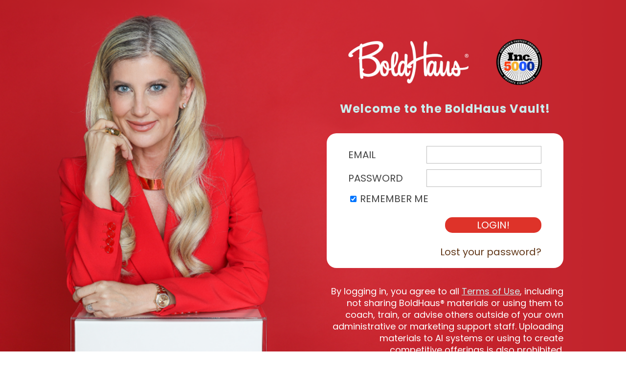

--- FILE ---
content_type: text/css
request_url: https://vault.boldhaus.com/wp-content/uploads/accessally-scripts/1-accessally-styling.css?ver=4.7.3.73
body_size: 14113
content:
.accessally-affiliate-referral-details th,.accessally-affiliate-referral-details td,.accessally-affiliate-details th,.accessally-affiliate-details td{padding:10px;}.accessally-affiliate-referral-details{	border-collapse: separate;	border-spacing: 0;	min-width: 100%;	border-radius: 5px;	margin-bottom: 10px;}.accessally-affiliate-referral-details tr th{	padding: 5px 5px 5px 15px;	border-top: 1px solid #bbb;	border-bottom: 1px solid #bbb;}.accessally-affiliate-referral-details td{	padding: 20px 15px 20px 15px;	border-bottom: 1px solid #bbb;	text-align: left;	vertical-align: top;}.accessally-affiliate-referral-details-name{	margin-bottom: 5px;	font-weight: bold;}.accessally-affiliate-referral-details-email{	word-break: break-all;}.accessally-affiliate-referral-details tr:first-child th:first-child{	border-top-left-radius: 5px;}.accessally-affiliate-referral-details tr:first-child th:first-child,.accessally-affiliate-referral-details tr td:first-child{	border-left: 1px solid #bbb;}.accessally-affiliate-referral-details tr:last-child td:first-child{	border-bottom-left-radius: 5px;}.accessally-affiliate-referral-details tr:last-child td:last-child{	border-bottom-right-radius: 5px;}.accessally-affiliate-referral-details tr:first-child th:last-child{	border-top-right-radius: 5px;}.accessally-affiliate-referral-details tr:first-child th:last-child,.accessally-affiliate-referral-details tr td:last-child{	border-right: 1px solid #bbb;}.accessally-affiliate-leaderboard th,.accessally-affiliate-leaderboard td{padding:10px;}input[type="text"].accessally-affiliate-search-input{font-size:14px;line-height:14px;padding:0 10px;margin-right:20px;border:1px solid #e4e4e4;border-radius:5px;height:40px;width:250px;display:inline-block;vertical-align:top;-webkit-box-sizing:border-box;-moz-box-sizing:border-box;box-sizing:border-box;}.accessally-affiliate-search-button{background-color:#444444;color:#ffffff;font-size:20px;line-height:20px;padding:10px;min-width:100px;display:inline-block;border-radius:5px;cursor:pointer;text-align:center;margin:0 0 0 10px;}.accessally-affiliate-search-button:hover{opacity:0.5;}.pal-login-table td{vertical-align:baseline;border-style:none !important;}.pal-login-table input{font-size:20px !important;}.pal-login-table input[type='text'], .pal-login-table input[type='password'] {width:100%;padding-left:3%;}input[type='submit'].accessally-login-form-submit-button {background:#DE3329 !important;color:#FFFFFF !important;text-transform: uppercase;border-style:none !important;border-radius:15px !important;}input[type='submit'].accessally-login-form-submit-button:hover {opacity:0.5;}.pal-login-table label,.accessally-login-section label{font-size:20px !important;color:#444444 !important;text-transform: uppercase;}.accessally-login-section{margin:5px 0;}.accessally-snappy-login-link {font-size:20px !important;color:#623819 !important;text-align: left;padding-top:15px;display:block;}.accessally-login-form-vertical-layout .accessally-snappy-login-link{display:inline-block;}.accessally-lost-password-link {font-size:20px !important;color:#623819 !important;text-align: right;padding-top:15px;display:block;}.accessally-login-form-vertical-layout .accessally-lost-password-link{float:right;}.accessally-login-form-vertical-layout input[type="text"]{width:100%;}.accessally-login-error-input{border-color:#ff0000 !important;}.accessally-login-reset-container{position:relative;}.accessally-login-reset-message{color:#444444 !important;margin:20px 0;}.accessally-login-error-message{color:red !important;margin:20px 0;}.accessally-login-reset-login-input-container{margin:20px 0;}.accessally-login-reset-login-input{font-size:20px !important;width:100%;}.accessally-login-reset-login-submit-container{margin:20px 0;}.accessally-login-reset-login-submit{background:#DE3329 !important;color:#FFFFFF !important;border-style:none !important;border-radius:15px !important;padding:10px;float:right;cursor:pointer;}.accessally-login-reset-login-submit:hover{opacity:0.5;}a.accessally-reset-back-link {font-size:20px !important;color:#623819 !important;float:right;}.accessally-login-clear{clear:both;}.accessally-login-reset-wait-overlay{position:absolute;top:0;left:0;width:100%;height:100%;background-color:rgba(80,80,80,0.5);z-index:2;}.accessally-login-set-pass-container{position:relative;}.accessally-login-set-pass-message{color:#444444 !important;margin:20px 0;}.accessally-login-set-pass-input-container{margin:20px 0;}.accessally-login-set-pass-input{font-size:20px !important;width:100%;}.accessally-login-set-pass-submit-container{margin:20px 0;}.accessally-login-set-pass-submit{background:#DE3329 !important;color:#FFFFFF !important;border-style:none !important;border-radius:15px !important;padding:10px;float:right;cursor:pointer;}.accessally-login-set-pass-submit:hover{opacity:0.5;}a.accessally-set-pass-back-link {font-size:20px !important;color:#623819 !important;float:right;}.accessally-login-set-pass-wait-overlay{position:absolute;top:0;left:0;width:100%;height:100%;background-color:rgba(80,80,80,0.5);z-index:2;}.accessally-login-one-use-container{position:relative;}.accessally-login-one-use-input-container{margin:20px 0;}.accessally-login-one-use-input{font-size:20px !important;width:100%;}.accessally-login-one-use-submit-container{margin:20px 0;}.accessally-login-one-use-submit{background:#DE3329 !important;color:#FFFFFF !important;border-style:none !important;border-radius:15px !important;padding:10px;float:right;cursor:pointer;}.accessally-login-one-use-submit:hover{opacity:0.5;}a.accessally-one-use-back-link {font-size:20px !important;color:#623819 !important;float:right;}.accessally-login-one-use-wait-overlay{position:absolute;top:0;left:0;width:100%;height:100%;background-color:rgba(80,80,80,0.5);z-index:2;}.accessally-login-snappy-container{margin:20px 0;}.accessally-login-snappy-submit-button{background:#DE3329 !important;color:#FFFFFF !important;border-style:none !important;border-radius:15px !important;padding:10px;cursor:pointer;width: 120px;text-align: center;margin: 0 auto;}.accessally-login-snappy-submit-button:hover{opacity:0.5;}.accessally-webinar{  width: 560px;  height: 315px;  background-color: #00a5b3 !important;  position:relative;}.accessally-webinar-countdown{  color:#ffffff !important;  font-size:22px !important;  text-align:center;  height:auto;  position:absolute;  top:40%;  left:0;  width:100%;}/* overwrite styling for some Thesis theme */.accessally-webinar .fluid-vids{width:100% !important;height:100% !important;}/* END overwrite styling for some Thesis theme */.accessally-webinar iframe{  width: 100%;  height: 100%;  position:absolute;  top:0;  left:0;}@media (max-width: 960px) {  .accessally-webinar{    width:100%;	height:0;	padding-bottom:56.25% !important;  }}.accessally-tab-section-vertical > table.accessally-tab-section-vertical-table{width: 100%;border-collapse: collapse;margin: 0;padding: 0;}.accessally-tab-section-vertical table.accessally-tab-section-vertical-table > tbody > tr > td.accessally-tab-header-cell,.accessally-tab-section-vertical table.accessally-tab-section-vertical-table > tbody > tr > td.accessally-tab-content-cell{padding:0;margin:0;border:none;}.accessally-tab-section-vertical > table.accessally-tab-section-vertical-table > tbody > tr > td.accessally-tab-content-cell{position:relative;}.accessally-tab-section-horizontal > ul.accessally-tab-header-section,.accessally-tab-section-vertical > ul.accessally-tab-header-section{display: block;overflow: hidden;list-style: none;padding: 0;clear:both;}.accessally-tab-section-horizontal > ul.accessally-tab-header-section{margin: 0 0 -1px 0;}.accessally-tab-section-vertical > ul.accessally-tab-header-section{margin:0;position:relative;z-index:1;}.accessally-tab-section-horizontal > ul.accessally-tab-header-section li,.accessally-tab-section-vertical > ul.accessally-tab-header-section li{display: block;list-style: none;font-size: 20px;padding: 7px 15px;cursor:pointer;color: #555555;border:1px solid #e4e4e4;}.accessally-tab-section-horizontal > ul.accessally-tab-header-section li{float: left;border:1px solid #e4e4e4;margin-left:-1px;}.accessally-tab-section-vertical > ul.accessally-tab-header-section > li{margin-top:-1px;}.accessally-tab-section-horizontal > ul.accessally-tab-header-section > li:first-child{margin-left:0;}.accessally-tab-section-vertical > ul.accessally-tab-header-section > li:first-child{margin-top:0;}.accessally-tab-section-horizontal > ul.accessally-tab-header-section > li.accessally-active-tab-header{border-bottom-color: #ffffff;}.accessally-tab-section-vertical > ul.accessally-tab-header-section > li.accessally-active-tab-header{border-right-color: #ffffff;}.accessally-tab-section-horizontal > ul.accessally-tab-content-section,.accessally-tab-section-vertical > ul.accessally-tab-content-section{display:block;background: #ffffff;padding: 10px;list-style: none;margin: 0;}.accessally-tab-section-horizontal > ul.accessally-tab-content-section{border:1px solid #e4e4e4;}.accessally-tab-section-vertical > div.accessally-tab-content-border-container{border:1px solid #e4e4e4;position: absolute;width: 100%;height: 100%;margin-left: -1px;-moz-box-sizing: border-box;-webkit-box-sizing: border-box;box-sizing: border-box;}.accessally-tab-section-vertical > ul.accessally-tab-content-section{border:none;}.accessally-tab-section-horizontal > ul.accessally-tab-content-section > li,.accessally-tab-section-vertical > ul.accessally-tab-content-section > li{margin: 0;padding: 0;list-style: none;font-size: 20px;color: #555555;}.accessally-filmstrip-section > ul.accessally-filmstrip-header-section{display: block;overflow: hidden;list-style: none;padding: 0;clear:both;text-align:center;width:830px;margin:0 auto;}.accessally-filmstrip-section > ul.accessally-filmstrip-header-section > li{display: block;list-style: none;font-size: 20px;padding: 7px 15px;cursor:pointer;color: #555555;border:1px solid #e4e4e4;width:200px;height:200px;margin:10px 5px;float:left;}.accessally-filmstrip-section > ul.accessally-filmstrip-header-section > li.accessally-filmstrip-left.accessally-direction-disabled,.accessally-filmstrip-section > ul.accessally-filmstrip-header-section > li.accessally-filmstrip-right.accessally-direction-disabled{visibility:hidden;}.accessally-filmstrip-section > ul.accessally-filmstrip-header-section > li.accessally-filmstrip-left,.accessally-filmstrip-section > ul.accessally-filmstrip-header-section > li.accessally-filmstrip-right{width:auto;min-width:20px;height:200px;font-size:50px;font-weight:700;line-height:200px;color:#6e6e6e;float:left;margin:10px 0;}.accessally-filmstrip-section > ul.accessally-filmstrip-header-section > li:hover{opacity:0.5;}.accessally-filmstrip-section > ul.accessally-filmstrip-header-section > li.accessally-active-tab-header{border-color:black;}.accessally-filmstrip-section > ul.accessally-filmstrip-content-section{display:block;background: #ffffff;padding: 10px;list-style: none;margin: 0;}.accessally-filmstrip-section > ul.accessally-filmstrip-content-section > li{margin: 0;padding: 0;list-style: none;font-size: 20px;color: #555555;}.accessally-profile-update-success-message{font-size:20px !important;color:#008000 !important;background-color: #eafdfd;padding: 10px;border: 1px solid #e4e4e4;-webkit-box-shadow: none;box-shadow:none;margin: 10px auto;}.accessally-profile-update-error-message{font-size:20px !important;color:#FF0000 !important;background-color: #eafdfd;padding: 10px;border: 1px solid #e4e4e4;-webkit-box-shadow: none;box-shadow:none;margin: 10px auto;}.accessally-profile-update-edit-row {width:100%;margin:10px 0;}.accessally-profile-update-edit-label-column{display:inline-block;width:30%;margin:0;padding:0;vertical-align:top;font-size:20px !important;color:#444444 !important;}.accessally-profile-update-edit-input-column{display:inline-block;width:65%;margin:0;padding:0;}.accessally-profile-update-edit-input-column input{width: 100%;font-size:20px !important;line-height: 100%;padding: 3px;}.accessally-profile-update-email-notice{font-size:12px !important;line-height:100%;margin:5px 0;}input.accessally-profile-update-edit-button{background-color:#DE3329 !important;border: none;padding: 10px 15px;color: #FFFFFF !important;border-radius: 5px !important;cursor:pointer;font-size:20px !important;line-height:150%;text-align: center;display:inline-block;}input.accessally-profile-update-edit-button:hover{background-color:#623819 !important;}.accessally-profile-update-error-input{border:1px solid #ff0000;}.accessally-profile-update-section,.accessally-shipping-address-update-section{position:relative;}.accessally-profile-update-wait-overlay,.accessally-shipping-address-update-wait-overlay,.accessally-billing-address-update-wait-overlay{position:absolute;top:0;left:0;width:100%;height:100%;background-color:rgba(80,80,80,0.5);z-index:2;}.accessally-profile-update-wait-message{display:block;text-align:center;line-height:40px;font-size:32px;color:white;position:absolute;width:100%;height:100%;left:0;}.accessally-profile-update-wait-postfix{width: 128px;height: 128px;margin:-64px 0 0 -64px;position:absolute;top:50%;left:50%;}.accessally-shipping-address-update-success-message{font-size:20px !important;color:#008000 !important;background-color: #eafdfd;padding: 10px;border: 1px solid #e4e4e4;-webkit-box-shadow: none;box-shadow:none;margin: 10px auto;}.accessally-shipping-address-update-error-message{font-size:20px !important;color:#FF0000 !important;background-color: #eafdfd;padding: 10px;border: 1px solid #e4e4e4;-webkit-box-shadow: none;box-shadow:none;margin: 10px auto;}.accessally-shipping-address-update-edit-row {width:100%;margin:10px 0;}.accessally-shipping-address-update-edit-label-column{display:inline-block;width:30%;margin:0;padding:0;vertical-align:top;font-size:20px !important;color:#444444 !important;}.accessally-shipping-address-update-edit-input-column{display:inline-block;width:65%;margin:0;padding:0;}.accessally-shipping-address-update-edit-input-column input{width: 100%;font-size:20px !important;line-height: 100%;padding: 3px;}#accessally-shipping-address-update-edit-country-input,#accessally-billing-address-update-edit-country-input{width: 100%;}input.accessally-shipping-address-update-edit-button{background-color:#DE3329 !important;border: none;padding: 10px 15px;color: #FFFFFF !important;border-radius: 5px !important;cursor:pointer;font-size:20px !important;line-height:150%;text-align: center;display:inline-block;}input.accessally-shipping-address-update-edit-button:hover{background-color:#623819 !important;}.accessally-custom-operation-button{	background-color:#DE3329 !important;	border: none;	border-radius: 5px !important;	padding: 10px 15px;	color: #FFFFFF !important;	cursor:pointer;	font-size:20px !important;	line-height:120%;	text-align: center;	display:inline-block;}.accessally-custom-operation-button:hover{	background-color:#623819 !important;}.accessally-custom-operation-success-message{	font-size:20px !important;	color:#008000 !important;	background-color: #F5F5F5 !important;	padding: 10px;	border: 1px solid #e4e4e4;	-webkit-box-shadow: none;	box-shadow:none;	margin: 10px auto;}.accessally-custom-operation-failure-message{	font-size:20px !important;	color:#FF0000 !important;	background-color: #F5F5F5 !important;	padding: 10px;	border: 1px solid #e4e4e4;	-webkit-box-shadow: none;	box-shadow:none;	margin: 10px auto;}[accessally-countdown-content-container]{	position: relative;}.accessally-container-wait-overlay{	display: flex;	align-items: center;	position:absolute;	top:0;	left:0;	width:100%;	height:100%;	background-color:rgba(80,80,80,0.5);	z-index:2;}.accessally-container-wait-overlay .accessally-wait-element{	margin: auto;}.accessally-field-operation-countdown-fancy{display:block;text-align:center;perspective:500px;margin:10px 0;}.accessally-countdown-item{display:inline-block;}.accessally-countdown-label{text-align:center;padding:5px 0 0 0;font-weight:700;}.accessally-countdown-digit{display: inline-block;line-height: 40px;margin: 0 2px;position: relative;padding-bottom: 30px;font-size:40px;font-family:sans-serif;-webkit-box-sizing: border-box;-moz-box-sizing: border-box;box-sizing: border-box;}.accessally-countdown-display-top{display: block;height: 30px;width: 40px;text-align: center;background: #222222 !important;border-radius: 5px 5px 0 0;padding: 10px 0;color: #FFFFFF !important;-webkit-box-sizing: border-box;-moz-box-sizing: border-box;box-sizing: border-box;-webkit-transform-style:preserve-3d;transform-style:preserve-3d;-webkit-transform:translateZ(0);transform:translateZ(0);}.accessally-countdown-display-top::before{content:"";position:absolute;top:0;left:0;width:100%;height:100%;background-color:rgba(0,0,0,0.08);}.accessally-countdown-display-back{position: absolute;top:0;left:0;height:100%;-webkit-box-sizing: border-box;-moz-box-sizing: border-box;box-sizing: border-box;}.accessally-countdown-display-bottom{display: block;height: 30px;width: 40px;text-align: center;background: #222222;border-radius: 0 0 5px 5px;padding: 10px 0;color:#FFFFFF;position:absolute;top:50%;left:0;overflow:hidden;border-top:solid 1px #000000;-webkit-box-sizing: border-box;-moz-box-sizing: border-box;box-sizing: border-box;-webkit-transform-style:preserve-3d;transform-style:preserve-3d;-webkit-transform:translateZ(0);transform:translateZ(0);}.accessally-countdown-display-bottom::after{content: attr(accessally-countdown-display-data);display:block;margin-top:-30px;-webkit-transform-style:preserve-3d;transform-style:preserve-3d;-webkit-transform:translateZ(0);transform:translateZ(0);}.accessally-countdown-divider{display:inline-block;height:60px;width:20px;font-size:30px;line-height:60px;font-weight:700;margin:0;vertical-align:top;}.accessally-countdown-display-back .accessally-countdown-display-top{z-index:-1;position:relative;overflow:hidden;}.accessally-countdown-flip .accessally-countdown-display-back .accessally-countdown-display-top{-webkit-transform-origin: center bottom;transform-origin: center bottom;-webkit-animation-fill-mode: both;animation-fill-mode: both;-webkit-animation: accessally-countdown-rotate-top 0.3s cubic-bezier(0.37, 0.01, 0.94, 0.35);animation: accessally-countdown-rotate-top 0.3s cubic-bezier(0.37, 0.01, 0.94, 0.35);}.accessally-countdown-flip .accessally-countdown-display-back .accessally-countdown-display-bottom{-webkit-transform-origin: center top;transform-origin: center top;-webkit-animation-fill-mode: both;animation-fill-mode: both;-webkit-animation: accessally-countdown-rotate-bottom 0.6s cubic-bezier(0.15, 0.45, 0.28, 1);animation: accessally-countdown-rotate-bottom 0.6s cubic-bezier(0.15, 0.45, 0.28, 1);}@keyframes accessally-countdown-rotate-top {  0% {    transform: rotateX(0deg);    z-index: 2;  }  0%, 99% {    opacity: 0.99;  }  100% {    transform: rotateX(-90deg);    opacity: 0;  }}@keyframes accessally-countdown-rotate-bottom {  0%, 50% {    z-index: -1;    transform: rotateX(90deg);    opacity: 0;  }  51% {    opacity: 0.99;  }  100% {    opacity: 0.99;    transform: rotateX(0deg);    z-index: 5;  }}.accessally-custom-operation-action-button{background-color:#DE3329 !important;border: none;border-radius: 5px !important;padding: 10px 15px;color: #FFFFFF !important;cursor:pointer;font-size:20px !important;line-height:120%;text-align: center;display:inline-block;}.accessally-custom-operation-action-button:hover{background-color:#623819 !important;}.accessally-custom-operation-action-button-wait{z-index:999999;width: 100%;height: 100%;overflow: hidden;position: fixed;bottom: 0;right: 0;display: none;background-color: rgba(80, 80, 80, 0.5);}.accessally-custom-operation-action-button-wait-postfix{width: 128px;height: 128px;margin:-64px 0 0 -64px;position:absolute;top:50%;left:50%;}.accessally-custom-operation-action-button-error{border:2px solid red;background-color:#f5f5f5;color: red;padding:10px;margin:0 0 20px 0;}.accessally-profile-image{width:200px;height:200px;background-size:cover;background-repeat: no-repeat;background-position: 50% 0;border-radius:5px;}.accessally-profile-image-update-section{display:inline-block;position:relative;}.accessally-profile-image-update-section .accessally-profile-image{display:block;margin:0 auto 10px auto;}label.accessally-profile-image-label{color:#444444 !important;font-size:20px !important;font-weight:normal;display:inline-block;vertical-align:top;cursor:pointer;}.accessally-profile-image-update{background-color:#DE3329 !important;border: none;border-radius: 5px !important;padding: 5px 10px;color: #FFFFFF !important;cursor:pointer;font-size:20px !important;line-height:150%;text-align: center;}.accessally-profile-image-update:hover{background-color:#623819 !important;}.accessally-profile-update-wait{position:absolute;top:0;left:0;width:100%;height:100%;background-size:contain;background-repeat: no-repeat;background-position: 50%;display:none;opacity:0.5;filter: alpha(opacity=50);background-color:#e4e4e4;}.accessally-profile-image-update-section.accessally-upload-in-progress .accessally-profile-update-wait{display:block;}.accessally-profile-image-update-section.accessally-upload-in-progress .accessally-profile-image-update,.accessally-profile-image-update-section.accessally-upload-in-progress .accessally-profile-image-upload{display:none;}.accessally-inline-profile-update-button{background-color:#DE3329 !important;border: none;border-radius: 5px !important;padding: 5px 10px;color: #FFFFFF !important;cursor:pointer;font-size:20px !important;line-height:150%;text-align: center;display:inline-block;}.accessally-inline-profile-update-button:hover{background-color:#623819 !important;}.accessally-inline-profile-submit-button{border:none;padding:0;margin:0;cursor:pointer;font-size:0 !important;line-height:0;text-align: center;vertical-align:middle;width:24px;height:24px;display:inline-block;border-radius:12px;background-color:#DE3329 !important;background-image:url('https://vault.boldhaus.com/wp-content/plugins/accessally/resource/frontend/img/profile-save.png');background-repeat:no-repeat;background-size:contain;background-position:50%;box-sizing:border-box;-moz-box-sizing:border-box;-webkit-box-sizing:border-box;}.accessally-inline-profile-submit-button:hover{opacity:0.5;}.accessally-inline-profile-cancel-button{border:none;padding:0;margin:0;cursor:pointer;font-size:0 !important;line-height:0;text-align: center;vertical-align:middle;width:24px;height:24px;display:inline-block;background-color:transparent !important;background-image:url('https://vault.boldhaus.com/wp-content/plugins/accessally/resource/frontend/img/profile-cancel.png');background-repeat:no-repeat;background-size:contain;background-position:50%;box-sizing:border-box;-moz-box-sizing:border-box;-webkit-box-sizing:border-box;}.accessally-inline-profile-cancel-button:hover{opacity:0.5;}.accessally-inline-profile-update-display{display:inline-block;}.accessally-inline-profile-update-display.accessally-inline-profile-update-display-reverse{display:block;}.accessally-inline-profile-update-input-container{display:inline-block;position:relative;}.accessally-inline-profile-update-input-container.accessally-inline-profile-update-input-container-reverse{display:block;}.accessally-inline-profile-update-input-container-reverse textarea.accessally-inline-profile-update-textarea{width:100%;}.accessally-inline-update-multi-input-container .accessally-inline-profile-submit-button,.accessally-inline-update-multi-input-container .accessally-inline-profile-cancel-button{margin-top:10px;}.accessally-inline-profile-update-input{vertical-align:middle;}.accessally-inline-profile-update-select{max-width:100%;padding:5px;vertical-align:middle;}.accessally-inline-profile-update-wait{position:absolute;top:0;left:0;width:100%;height:100%;background-size:contain;background-repeat: no-repeat;background-position: 50%;display:none;opacity:0.5;filter: alpha(opacity=50);background-color:#e4e4e4;}.accessally-inline-field-update-button{background-color:#DE3329 !important;border: none;border-radius: 5px !important;padding: 5px 10px;color: #FFFFFF !important;cursor:pointer;font-size:20px !important;line-height:150%;text-align: center;display:inline-block;}.accessally-inline-field-update-button:hover{background-color:#623819 !important;}.accessally-inline-field-submit-button{border:none;padding:0;margin:0;cursor:pointer;font-size:0 !important;line-height:0;text-align: center;vertical-align:middle;width:24px;height:24px;display:inline-block;border-radius:12px;background-color:#DE3329 !important;background-image:url('https://vault.boldhaus.com/wp-content/plugins/accessally/resource/frontend/img/profile-save.png');background-repeat:no-repeat;background-size:contain;background-position:50%;box-sizing:border-box;-moz-box-sizing:border-box;-webkit-box-sizing:border-box;}.accessally-inline-field-submit-button:hover{opacity:0.5;}.accessally-inline-field-cancel-button{border:none;padding:0;margin:0;cursor:pointer;font-size:0 !important;line-height:0;text-align: center;vertical-align:middle;width:24px;height:24px;display:inline-block;background-color:transparent !important;background-image:url('https://vault.boldhaus.com/wp-content/plugins/accessally/resource/frontend/img/profile-cancel.png');background-repeat:no-repeat;background-size:contain;background-position:50%;box-sizing:border-box;-moz-box-sizing:border-box;-webkit-box-sizing:border-box;}.accessally-inline-field-cancel-button:hover{opacity:0.5;}.accessally-inline-field-update-display{display:inline-block;}.accessally-inline-field-update-display.accessally-inline-field-update-display-reverse{display:block;}.accessally-inline-field-update-input-container{display:inline-block;position:relative;}.accessally-inline-field-update-input-container.accessally-inline-field-update-input-container-reverse{display:block;}.accessally-inline-field-update-input-container-reverse textarea.accessally-inline-field-update-textarea{width:100%;}.accessally-inline-update-multi-input-container .accessally-inline-field-submit-button,.accessally-inline-update-multi-input-container .accessally-inline-field-cancel-button{margin-top:10px;}.accessally-inline-field-update-input{vertical-align:middle;}.accessally-inline-field-update-select{max-width:100%;padding:5px;vertical-align:middle;}.accessally-inline-field-update-wait{position:absolute;top:0;left:0;width:100%;height:100%;background-size:contain;background-repeat: no-repeat;background-position: 50%;display:none;opacity:0.5;filter: alpha(opacity=50);background-color:#e4e4e4;}.accessally-inline-update-character-limit-prompt{position:absolute;right:0;}.accessally-user-directory-container{position:relative;}.accessally-user-directory-filter-row{float:right;line-height:26px;margin-bottom:15px;}.accessally-user-directory-search-container{margin-right:10px;}input[type='text'].accessally-user-directory-current-page,input[type='text'].accessally-user-directory-search-input,.accessally-user-directory-filter-select{height:26px;-webkit-box-sizing:border-box;-moz-box-sizing:border-box;box-sizing:border-box;width:auto;display:inline-block;}.accessally-user-directory-pagination-button{border:1px solid #e4e4e4;display: inline-block;margin: 0;font-size: 16px;line-height: 18px;padding: 4px;width:20px;text-align:center;cursor:pointer;-webkit-box-sizing:border-box;-moz-box-sizing:border-box;box-sizing:border-box;}.accessally-user-directory-pagination-button:hover{opacity:0.5;}.accessally-user-directory-go-button{display: inline-block;margin-right: 10px;font-size: 16px;line-height: 18px;padding: 4px 6px;background-color: #6c6c6c;color: #ffffff;border-radius: 5px;cursor:pointer;-webkit-box-sizing:border-box;-moz-box-sizing:border-box;box-sizing:border-box;}.accessally-user-directory-go-button:hover{opacity:0.5;}.accessally-user-directory-user{display:inline-block;border: 1px solid #e4e4e4;padding: 0;margin: 10px;height: 200px;}.accessally-user-directory-user-profile{display:inline-block;width:200px;height:200px;-webkit-box-sizing:border-box;-moz-box-sizing:border-box;box-sizing:border-box;}.accessally-user-directory-user-profile .accessally-profile-image{width:200px;height:200px;}.accessally-user-directory-user-description{vertical-align: top;display:inline-block;width:200px;height:200px;padding:10px;overflow: hidden;-webkit-box-sizing:border-box;-moz-box-sizing:border-box;box-sizing:border-box;}.accessally-user-directory-user-name{font-weight:700;}.accessally-user-directory-user-bio{font-size:18px;line-height:24px;}.accessally-user-directory-user-list-wait{position:absolute;top:0;left:0;width:100%;height:100%;background-color:#e4e4e4;opacity:0.5;z-index:9999999;}.accessally-user-directory-user-list-container{text-align:center;}.accessally-user-directory-modern{margin:20px 0;}.accessally-user-directory-modern-text-search-container{display:inline-block;position:relative;margin:10px 0 0 0;}.accessally-user-directory-modern-search-label{position:absolute;width:24px;height:24px;top:8px;left:5px;background-image:url('https://vault.boldhaus.com/wp-content/plugins/accessally/resource/frontend/img/search.png');background-repeat:no-repeat;background-size:contain;}.accessally-user-directory-modern input[type="text"].accessally-user-directory-modern-search-input{font-size:14px;line-height:14px;padding:0 10px 0 36px;border:1px solid #e4e4e4;border-radius:5px;height:40px;width:250px;display:inline-block;vertical-align:top;-webkit-box-sizing:border-box;-moz-box-sizing:border-box;box-sizing:border-box;}.accessally-user-directory-modern-search-button{background-color:#444444;color:#ffffff;font-size:20px;line-height:20px;padding:10px;min-width:100px;display:inline-block;border-radius:5px;cursor:pointer;text-align:center;margin:0 0 0 10px;}.accessally-user-directory-modern-search-button:hover{opacity:0.5;}.accessally-user-directory-modern-filter-container{float:right;margin:10px 0 0 0;}.accessally-user-directory-modern-dropdown-container{display:inline-block;margin:0 0 0 10px;}.accessally-user-directory-modern select.accessally-user-directory-filter-select{font-size:14px;line-height:14px;padding:0 10px;border:1px solid #707070;border-radius:5px;color:#707070;height:40px;-webkit-box-sizing:border-box;-moz-box-sizing:border-box;box-sizing:border-box;}.accessally-user-directory-modern-page-row{margin:10px 0;text-align:center;}.accessally-user-directory-modern-pagination-button{display:inline-block;width:24px;height:24px;border-radius:14px;border:1px solid #e4e4e4;color:#707070;box-shadow: 0 0 3px 3px #f1f1f1;cursor:pointer;font-size:14px;font-family:"Helvetica",Verdana,Arial,sans-serif;}.accessally-user-directory-modern-paging-input{display:inline-block;font-size:12px;}.accessally-user-directory-modern input[type="text"].accessally-user-directory-modern-current-page{font-size:14px;padding:5px 10px;border:1px solid #e4e4e4;border-radius:5px;height:auto;width:50px;display:inline-block;}.accessally-user-directory-modern-max-page{display:inline-block;}.accessally-user-directory-user-entry{display:inline-block;border: 1px solid #e4e4e4;padding: 0;margin:0 10px 10px 0;overflow:hidden;position:relative;vertical-align:top;}.accessally-user-directory-user-entry.accessally-user-directory-vertical-margin{margin:0 0 10px 0;}.accessally-user-directory-user-profile-image-left{float:left;}.accessally-user-directory-user-profile-image-right{float:right;}.accessally-user-directory-user-profile-image-top .accessally-profile-image{margin:0 auto;}.accessally-user-directory-user-profile-image-bottom{position:absolute;left:0;bottom:0;width:100%;}.accessally-user-directory-user-profile-image-bottom .accessally-profile-image{margin:0 auto;}.accessally-user-directory-user-profile-image-circular{border-radius:50%;overflow:hidden;}.accessally-user-directory-user-profile-description{padding:5px 10px;}.accessally-user-directory-clear{clear:both;}.accessally-user-profile-item{margin:0 0 10px 0;}.accessally-user-profile-label{display:inline-block;margin:0 15px 0 0;font-weight:700;}.accessally-user-profile .accessally-inline-profile-update-button{background-color:transparent !important;border: none;padding:0;cursor:pointer;line-height:0;text-align: center;display:inline-block;width:18px;height:18px;}.accessally-user-profile .accessally-inline-profile-update-button::before{	content: "\f464";	font-family: "dashicons";	color: #0683A0;	padding-right:5px;	font-size:28px;	line-height: 1;	display: inline-block;	vertical-align: middle;	margin-top: -6px;}.accessally-user-profile .accessally-inline-profile-update-button:hover{background-color:transparent !important;opacity:0.5;}.accessally-user-profile .accessally-inline-field-update-button{background-color:transparent !important;border: none;border-radius:0 !important;padding:0;cursor:pointer;font-size:0 !important;line-height:0;text-align: center;display:inline-block;width:18px;height:18px;}.accessally-user-profile .accessally-inline-field-update-button:hover{background-color:transparent !important;opacity:0.5;}.accessally-user-profile .accessally-inline-field-update-button::before{	content: "\f464";	font-family: "dashicons";	color: #0683A0;	padding-right:5px;	font-size:28px;	line-height: 1;	display: inline-block;	vertical-align: middle;	margin-top: -6px;}.accessally-user-profile .accessally-profile-image-update{background-color:transparent !important;border: none;border-radius:0 !important;padding:0;cursor:pointer;font-size:0 !important;line-height:0;text-align: center;display:inline-block;width:18px;height:18px;}.accessally-user-profile .accessally-profile-image-update::before{	content: "\f464";	font-family: "dashicons";	color: #0683A0;	padding-right:5px;	font-size:28px;	line-height: 1;	display: inline-block;	vertical-align: middle;	margin-top: -6px;}.accessally-user-profile .accessally-profile-image-update:hover{background-color:transparent !important;opacity:0.5;}.accessally-user-profile .accessally-profile-image-update-section{text-align:center;}.accessally-user-directory-no-results-message{	display: none;	margin: 40px 0px;	font-size: 25px;	color: #6c6c6c;	text-align: center;}.accessally-user-directory-user-list-container:empty + .accessally-user-directory-no-results-message {	display:block;}.accessally-user-directory-link-button[href=""],.accessally-user-directory-link-button[href="http://"]{	display: none;}.accessally-user-directory-link-button{background-color:#DE3329 !important;border: none;border-radius: 5px !important;padding: 5px 10px;color: #FFFFFF !important;cursor:pointer;font-size:20px !important;line-height:150%;text-align: center;display:inline-block;text-decoration:none;}.accessally-user-directory-link-button:hover{background-color:#623819 !important;text-decoration:none;}@media (max-width: 640px) {.accessally-user-directory-modern-text-search-container{display:block;text-align:center;}.accessally-user-directory-modern-filter-container{display:block;float:none;text-align:center;}.accessally-user-directory-user-entry{height:auto !important;}.accessally-user-directory-user-profile-image-right{float:none;}.accessally-user-directory-user-profile-image-left{float:none;}.accessally-user-directory-user-profile-image-right .accessally-profile-image{margin:0 auto;}.accessally-user-directory-user-profile-image-left .accessally-profile-image{margin:0 auto;}.accessally-user-directory-user-entry-image-right .accessally-user-directory-user-profile-description{margin-right:0 !important;}.accessally-user-directory-user-entry-image-left .accessally-user-directory-user-profile-description{margin-left:0 !important;}}table.accessally-custom-operation-log {padding:0 0 0 5px;width:100%;}table.accessally-custom-operation-log tr {height: 42px;border: 1px solid #eeeeee;}table.accessally-custom-operation-log td {vertical-align: middle;border: none;}td.accessally-custom-operation-log-timestamp-column{width:120px;}td.accessally-custom-operation-log-change_amt-column{width:120px;}td.accessally-custom-operation-log-end_balance-column{width:80px;}td.accessally-custom-operation-log-change_amt-column .accessally-custom-operation-log-negative-value{color:#ff0000;}.accessally-order-form{position:relative;padding:20px;text-align:left;}.accessally-order-form-wait-overlay{position:absolute;top:0;left:0;width:100%;height:100%;background-color:rgba(80,80,80,0.5);z-index:2;}.accessally-order-form-wait-message{display:block;text-align:center;line-height:40px;font-size:32px;color:white;position:absolute;width:100%;top:20%;left:0;}.accessally-order-form-wait-message.accessally-order-form-wait-message-process-fast-button{top:10px;}.accessally-order-form-wait-message.accessally-order-form-wait-message-paypal-start{top:10px;}.accessally-order-form-wait-message.accessally-order-form-wait-message-paypal-info{top:10px;}.accessally-order-form-wait-message.accessally-order-form-wait-message-paypal-confirm{top:10px;}.accessally-order-wait-postfix{	width: 128px;	height: 128px;	position: relative;	margin:10px auto 0 auto;}div.accessally-wait-element{	text-align:left;	width: 128px;	height: 128px;	border-radius: 50%;	border: 10px solid transparent;	border-top: 10px solid #96A6AB;	border-bottom: 10px solid #96A6AB;	animation: accessally_outer_wait_element 1.8s linear infinite;	-webkit-box-sizing: border-box;	-moz-box-sizing: border-box;	box-sizing: border-box;}div.accessally-wait-element::after{	content: '';	position: absolute;	width: 108px;	height: 108px;	border-radius: 50%;	border: 10px solid transparent;	border-left: 10px solid #DE3329;	border-right: 10px solid #DE3329;	animation: accessally_inner_wait_element 1s linear infinite;	-webkit-box-sizing: border-box;	-moz-box-sizing: border-box;	box-sizing: border-box;}@keyframes accessally_inner_wait_element{	0%{transform: rotate(0deg);}	100%{transform: rotate(-360deg);}}@keyframes accessally_outer_wait_element{	0%{transform: rotate(0deg);}	100%{transform: rotate(360deg);}}.accessally-order-form-wait-message.accessally-order-form-wait-message-process-fast-button .accessally-order-wait-postfix{margin:0 20px;vertical-align:bottom;display:inline-block;}.accessally-order-form-header{color:#9fa3a7;text-transform:uppercase;font-weight:bold;}.accessally-order-form-subheader{color:#9fa3a7;}.accessally-order-form-input{margin:10px 0 0 0;vertical-align:top;}.accessally-order-form-input input[type="text"],.accessally-order-form-input input[type="password"],.accessally-order-form-input select{width:100%;background-color:#fafafa;border-radius:5px;border:1px solid #e4e4e4;line-height:20px;-webkit-box-sizing:border-box;-moz-box-sizing:border-box;box-sizing:border-box;height:50px;font-size:14px;}.accessally-order-form-cc-iframe-card-number-input,.accessally-order-form-cc-iframe-expiry-input,.accessally-order-form-cc-iframe-cvv-input{line-height:20px;font-size:14px;}.accessally-order-form-input input[type="text"],.accessally-order-form-input input[type="password"]{padding:15px;color:#808080;}.accessally-order-form-input select{padding:15px 5px;color:#808080;}.accessally-order-form-input input[type='text']:focus, .accessally-order-form-input input[type='email']:focus, .accessally-order-form-input select:focus{border-color:#aaaaaa;}.accessally-order-form-first-name-input{display:inline-block;width:48%;}.accessally-order-form-last-name-input{float:right;width:48%;}.accessally-order-form-step-1-submit{display:inline-block;float:right;height:50px;border-radius:30px;color:#FFFFFF;background-color:#DE3329;-webkit-box-sizing:border-box;-moz-box-sizing:border-box;box-sizing:border-box;line-height:50px;min-width:150px;text-align:center;text-transform:uppercase;font-weight:bold;cursor:pointer;margin:10px 0;}.accessally-order-form-step-1-submit:hover{opacity:0.5;}.accessally-order-form-clear{clear:both;}.accessally-order-form-paypal-button-container{text-align:center;margin:30px 0;}.accessally-order-form-paypal-express,.accessally-order-form-paypal-express-reopen,.accessally-order-form-paypal-express-confirm{display:inline-block;height:60px;border-radius:30px;color:#FFFFFF;background-color:#DE3329;-webkit-box-sizing:border-box;-moz-box-sizing:border-box;box-sizing:border-box;line-height:60px;min-width:150px;text-align:center;text-transform:uppercase;font-weight:bold;padding:0 30px;cursor:pointer;}.accessally-order-form-paypal-express:hover,.accessally-order-form-paypal-express-reopen:hover,.accessally-order-form-paypal-express-confirm:hover{opacity:0.5;}.accessally-order-form-progress-indictor{text-align:center;position:relative;margin-bottom: 45px;}.accessally-order-form-progress-icon{display:inline-block;height:30px;width:30px;line-height:30px;background-color:#96A6AB;-webkit-box-sizing:border-box;-moz-box-sizing:border-box;box-sizing:border-box;color:#FFFFFF;font-weight:bold;position:relative;z-index:1;border-radius:15px;}.accessally-order-form-progress-icon-highlight{background-color:#DE3329;}.accessally-order-form-progress-icon-1{float:left;}.accessally-order-form-progress-icon-3{float:right;}.accessally-order-form-progress-connection{position:absolute;background-color:#96A6AB;height:3px;width:50%;-webkit-box-sizing:border-box;-moz-box-sizing:border-box;box-sizing:border-box;top:14px;z-index:0;}.accessally-order-form-progress-connection-1{left:0;}.accessally-order-form-progress-connection-2{right:0;}.accessally-order-form-progress-text{position:relative;display:inline-block;color:#9fa3a7;font-weight:bold;text-transform:uppercase;}.accessally-order-form-progress-text-highlight{color:#000000;}.accessally-order-form-progress-text-1{float:left;}.accessally-order-form-progress-text-3{float:right;}.accessally-order-form-item-detail{padding: 10px 20px;margin-bottom: 20px;border: 2px solid #e4e4e4;border-radius: 5px;display: flex;align-items: center;}.accessally-order-form-item-icon{width: 100px;height: 100px;margin: 10px;background-size: contain;background-repeat: no-repeat;background-position: center;}.accessally-order-form-item-entry-name-description-column{margin: 10px auto 10px 5px;display: flex;flex-grow:1;flex-direction: column;gap: 10px;}.accessally-order-form-item-name{font-weight:700;}.accessally-order-form-quantity-input-label{color: #808080;}.accessally-order-form-quantity-readonly-container{color:#808080;margin:0 10px;}.accessally-order-form-item-desc{text-align: left;}.accessally-order-form-item-desc:empty{	display: none;}.accessally-order-form-item-entry-name-pricing-column{display:flex;flex-grow: 1;flex-wrap: wrap;align-items: center;justify-content: center;}.accessally-order-form-item-price-upfront{font-weight:700;flex-grow:1;text-align:center;}.accessally-order-form-item-price{font-weight:700;}.accessally-order-form-item-price:empty{display: none;}.accessally-order-form-order-summary{border:2px solid #96A6AB;border-radius:5px;padding:20px;}.accessally-order-form-order-total{color:#000000;}.accessally-order-form-payment-section{margin:20px 0;display:table;width:100%;}.accessally-order-form-payment-details-section{-moz-box-sizing:border-box;-webkit-box-sizing:border-box;box-sizing:border-box;display:table-cell;vertical-align:top;width:auto;padding:0 30px 0 0;}.accessally-order-form-guarantee-section{width:275px;-moz-box-sizing:border-box;-webkit-box-sizing:border-box;box-sizing:border-box;display:table-cell;}.accessally-order-form-guarantee-image{height:160px;background-size:contain;background-repeat:no-repeat;background-position:50%;}.accessally-order-form-paypal-section{position:relative;}.accessally-order-form-paypal-header{text-align:center;}.accessally-order-form-paypal-subheader{text-align:center;margin:20px 0;}.accessally-order-form-paypal-notice{text-transform:uppercase;font-style:italic;text-align:center;width:80%;margin:20px auto;}.accessally-order-form-paypal-method{height:40px;background-size:contain;background-repeat:no-repeat;background-position:50%;}.accessally-order-form-success-checkmark-container{text-align:center;margin:40px 0 20px 0;}.accessally-order-form-success-checkmark{display:inline-block;text-align:center;font-size:40px;line-height:72px;color:#96A6AB;height:80px;width:80px;border-radius:40px;border:4px solid #96A6AB;-webkit-box-sizing:border-box;-moz-box-sizing:border-box;box-sizing:border-box;}.accessally-order-form-success-headline{text-align:center;color:#000000;color:#555555;font-size:40px;line-height:40px;margin:20px 0;}.accessally-order-form-success-message{color:#9fa3a7;width:80%;margin:40px auto;text-align:center;}.accessally-order-form-success-password-container{margin:40px auto;text-align:center;}.accessally-success-login-table{margin-left:auto;margin-right:auto;border:0px;border-spacing:30px 5px;border-collapse: separate;}.accessally-success-message-update-error-message{font-size:14px !important;color:#b30000 !important;background-color: #fff2e6;padding: 15px;border: 1px solid #e4e4e4;-webkit-box-shadow: none;box-shadow:none;margin: 10px auto;display:inline-block;width:60%;border-radius:5px;text-align:left;}.accessally-order-form-success-password-prompt{color:#555555;font-size:20px;}.accessally-password-input{width:60%;display:inline-block;}.accessally-success-message-confirm-password{margin-top:10px;}.accessally-order-form-success-button-container{text-align:center;}.accessally-order-form-success-button{display:inline-block;text-align:center;font-size:24px;line-height:30px;min-width:150px;border-radius:60px;border:4px solid #96A6AB;padding:15px 30px;font-weight:700;text-transform:uppercase;cursor:pointer;text-decoration:none;}.accessally-order-form-success-button:hover{opacity:0.5;text-decoration:none;}.accessally-order-form-error{border:2px solid #96A6AB;background-color:#f5f5f5;color: red;padding:10px;margin:0 0 20px 0;}.accessally-order-form-step-2-cc{position:relative;}.accessally-order-form-step-2-top-section .accessally-order-form-billing-address-container{margin:20px 0;display:table;width:100%;}.accessally-order-form-shipping-info-header{margin-top: 30px;}.accessally-order-form-step-2-top-section .accessally-order-form-shipping-address-section,.accessally-order-form-step-2-top-section .accessally-order-form-billing-address-section{-moz-box-sizing:border-box;-webkit-box-sizing:border-box;box-sizing:border-box;display:table-cell;vertical-align:top;width:auto;padding:0 30px 0 0;}.accessally-order-form-step-2-top-section .accessally-order-form-order-summary-container{width:275px;-moz-box-sizing:border-box;-webkit-box-sizing:border-box;box-sizing:border-box;display:table-cell;vertical-align: top;}.accessally-order-form-step-2-top-section .accessally-order-form-order-summary-container .accessally-order-form-order-summary{margin:10px 0;}.accessally-order-form-paypal-info-container{display:table;width:100%;}.accessally-order-form-paypal-summary-container{-moz-box-sizing:border-box;-webkit-box-sizing:border-box;box-sizing:border-box;display:table-cell;vertical-align:top;width:auto;}.accessally-order-form-paypal-summary-container .accessally-order-form-order-summary{min-height:80px;}.accessally-order-form-paypal-coupon-container{width:305px;-moz-box-sizing:border-box;-webkit-box-sizing:border-box;box-sizing:border-box;display:table-cell;padding-left:30px;}.accessally-order-form-paypal-coupon-container .accessally-order-form-coupon-section{min-height:80px;}.accessally-order-summary-immediate-due{font-weight:bold;}.accessally-order-form-billing-first-name-input,.accessally-order-form-billing-last-name-input,.accessally-order-form-billing-company-input,.accessally-order-form-billing-phone-input,.accessally-order-form-billing-address1-input,.accessally-order-form-billing-address2-input{display:inline-block;width:48%;}.accessally-order-form-shipping-last-name-input,.accessally-order-form-shipping-phone-input,.accessally-order-form-shipping-address2-input,.accessally-order-form-billing-last-name-input,.accessally-order-form-billing-phone-input,.accessally-order-form-billing-address2-input{float:right;}.accessally-order-form-shipping-city-input,.accessally-order-form-shipping-state-input,.accessally-order-form-shipping-zip-input,.accessally-order-form-shipping-country-input,.accessally-order-form-billing-city-input,.accessally-order-form-billing-state-input,.accessally-order-form-billing-zip-input,.accessally-order-form-billing-country-input,.accessally-order-form-billing-tax-id-input{display:inline-block;width:32%;}.accessally-order-form-billing-state-input{margin-left:2%;}.accessally-order-form-billing-tax-id-input{margin-left:2%;}.accessally-order-form-paypal-section .accessally-order-form-billing-tax-id-input{display:block;width:100%;margin-left:0;}.accessally-order-form-billing-zip-input{float:right;}.accessally-order-form-cc-button-container{text-align:center;margin:20px 0;}.accessally-order-form-cc-pay{display:inline-block;height:60px;border-radius:30px;color:#FFFFFF;background-color:#DE3329;-webkit-box-sizing:border-box;-moz-box-sizing:border-box;box-sizing:border-box;line-height:60px;min-width:150px;text-align:center;text-transform:uppercase;font-weight:bold;padding:0 30px;cursor:pointer;}.accessally-order-form-cc-pay:hover{opacity:0.5;}.accessally-order-form-cc-month-input,.accessally-order-form-cc-year-input,.accessally-order-form-cc-cvv-input{display:inline-block;width:32%;}.accessally-order-form-cc-year-input{margin-left:2%;}.accessally-order-form-cc-cvv-input{float:right;}.accessally-order-form-iframe-input{background-color:#fafafa;border-radius:5px;border:1px solid #e4e4e4;line-height:20px;-webkit-box-sizing:border-box;-moz-box-sizing:border-box;box-sizing:border-box;height:50px;padding:15px;color:#808080;}.accessally-order-form-cc-iframe-expiry-input{display:inline-block;width:48%;}.accessally-order-form-cc-iframe-cvv-input{display:inline-block;width:48%;float:right;}.accessally-order-form-cc-method{height: 40px;background-repeat: no-repeat;background-position: 50%;background-size: contain;}.accessally-order-form-payment-selection-container{margin:35px 0;}.accessally-order-form-payment-selection{display:inline-block;}.accessally-order-form-payment-selection-header{display:inline-block;}.accessally-order-form-payment-option{-webkit-box-sizing:border-box;-moz-box-sizing:border-box;box-sizing:border-box;border-radius:50px;padding:5px 15px;min-width:160px;margin:0 10px;text-transform:uppercase;cursor:pointer;border:2px solid #e4e4e4;display:inline-block;text-align: center;}.accessally-order-form-payment-option:hover{opacity:0.5;}.accessally-order-form-payment-option.accessally-order-form-payment-selected{border:2px solid #96A6AB;}.accessally-order-form-input input.accessally-order-form-error-input{border-color:#ff0000;}.accessally-order-form-original-price{text-decoration:line-through;}.accessally-order-form-cc-coupon-container{margin-top:20px;}.accessally-order-form-coupon-section{border:2px solid #96A6AB;border-radius:5px;padding:20px;}.accessally-order-form-coupon-input-container{margin-right:105px;}.accessally-order-form-coupon-input-container input{padding:5px 10px;width: 100%;background-color: #fafafa;border-radius: 5px;border: 1px solid #e4e4e4;line-height: 20px;-webkit-box-sizing: border-box;-moz-box-sizing: border-box;box-sizing: border-box;height: 40px;}.accessally-order-form-coupon-input-container input.accessally-order-form-error-input{border-color:#ff0000;}.accessally-order-form-coupon-button-container{float:right;display:inline-block;width:100px;-webkit-box-sizing:border-box;-moz-box-sizing:border-box;box-sizing:border-box;text-align:right;}.accessally-order-form-coupon-button{display:inline-block;height:40px;border-radius:30px;color:#FFFFFF;background-color:#DE3329;-webkit-box-sizing:border-box;-moz-box-sizing:border-box;box-sizing:border-box;line-height:40px;text-align:center;text-transform:uppercase;font-weight:bold;padding:0 20px;cursor:pointer;}.accessally-order-form-coupon-button:hover{opacity:0.5;}.accessally-order-form-promo-active-text {border:2px solid #96A6AB;border-radius:5px;padding:20px;}.accessally-order-form-top-swap-selection-container{position: relative;text-align:center;margin:20px 0;}.accessally-order-form-swap-selection-step-2 .accessally-order-form-top-swap-selection-container{margin:10px 0 0 0;}.accessally-order-form-top-swap-selection{display:inline-block;}.accessally-order-form-swap-selection-step-2 .accessally-order-form-top-swap-selection{display:block;}.accessally-order-form-swap-selection-header{display:inline-block;}.accessally-order-form-swap-selection-step-2 .accessally-order-form-swap-selection-header{display:block;text-align:left;}.accessally-order-form-swap-option{-webkit-box-sizing:border-box;-moz-box-sizing:border-box;box-sizing:border-box;border-radius:50px;padding:5px 15px;min-width:160px;margin:0 10px;cursor:pointer;border:2px solid #e4e4e4;display:inline-block;}.accessally-order-form-swap-option:hover{opacity:0.5;}.accessally-order-form-swap-selection-step-2 .accessally-order-form-swap-option{display:block;margin:10px 0 0 0;}.accessally-order-form-swap-option.accessally-order-form-swap-selected{border:2px solid #96A6AB;}.accessally-order-form-bump-selection{cursor:pointer;position:relative;min-height:30px;margin:25px 0 10px 0;border:2px solid #96A6AB;border-radius:5px;padding:20px;display:none;}.accessally-order-form-swap-top-before{display:none;}.accessally-order-form-swap-top-after{display:none;}.accessally-order-form-bump-selection:hover{opacity:0.5;}.accessally-order-form-bump-selection.accessally-order-form-swap-selected{display:block;}.accessally-order-form-swap-bump-before{width:30px;height:30px;background-size:contain;background-repeat:no-repeat;background-position:50%;background-color:#96A6AB;border-radius:15px;position:absolute;}.accessally-order-form-bump-selection.accessally-order-form-bump-up .accessally-order-form-swap-bump-before{background-image:url('https://vault.boldhaus.com/wp-content/plugins/accessally/resource/frontend/img/click-arrow.png');}.accessally-order-form-bump-selection.accessally-order-form-bump-down .accessally-order-form-swap-bump-before{background-image:url('https://vault.boldhaus.com/wp-content/plugins/accessally/resource/frontend/img/activated.png');}.accessally-order-form-swap-bump-after{display:none;}.accessally-order-form-swap-bump-text{margin-left:40px;}.accessally-order-form-mandatory-condition{position:relative;padding:10px;margin:20px 0 0 0;border-radius:5px;border:1px solid #e4e4e4;cursor:pointer;}.accessally-order-form-mandatory-condition:hover{opacity:0.5;}.accessally-order-form-mandatory-condition.accessally-order-form-condition-error{border-color:#ff0000;}input[type="checkbox"].accessally-order-form-mandatory-condition-input{display: inline-block;position: absolute;clip-path: inset(50%);}.accessally-order-form-mandatory-condition-checkbox{position:absolute;left:10px;top:15px;width:22px;height:22px;background-color:#eeeeee;background-image:none;background-repeat: no-repeat;border-radius:5px;}input[type="checkbox"].accessally-order-form-mandatory-condition-input:checked+label.accessally-order-form-mandatory-condition-checkbox{background-image:url('https://vault.boldhaus.com/wp-content/plugins/accessally/resource/frontend/img/activated.png');background-repeat: no-repeat;background-color:#96A6AB;}.accessally-order-form-mandatory-condition-label{display:block;margin:0 0 0 30px;}.accessally-order-form-fast{position:relative;}.accessally-order-form-fast-payment-section{padding: 30px 40px;border: 2px solid #e4e4e4;border-radius: 5px;}.accessally-order-form-fast-confirm-container{text-align:center;margin:20px 0;}.accessally-order-form-fast-confirm{display:inline-block;height:60px;border-radius:30px;color:#FFFFFF;background-color:#DE3329;-webkit-box-sizing:border-box;-moz-box-sizing:border-box;box-sizing:border-box;line-height:60px;min-width:150px;text-align:center;font-weight:bold;padding:0 30px;cursor:pointer;text-transform:uppercase;}.accessally-order-form-fast-confirm:hover{opacity:0.5;}.accessally-order-form-fast-info-container{display:table;width:100%;}.accessally-order-form-fast-summary-container{-moz-box-sizing:border-box;-webkit-box-sizing:border-box;box-sizing:border-box;display:table-cell;vertical-align:top;width:auto;}.accessally-order-form-fast-summary-container .accessally-order-form-order-summary{min-height:80px;}.accessally-order-form-fast-coupon-container{width:305px;-moz-box-sizing:border-box;-webkit-box-sizing:border-box;box-sizing:border-box;display:table-cell;padding-left:30px;}.accessally-order-form-fast-coupon-container .accessally-order-form-coupon-section{min-height:80px;}.accessally-order-form-item-replacement{font-style:italic;}.accessally-order-form-item-replaced-name{font-weight:700;display:inline-block;}.accessally-order-form-location-update-container{position:relative;}.accessally-order-form-location-update-wait-message{display:block;text-align:center;line-height:24px;font-size:20px;position:absolute;width:100%;height:100%;top:0;left:0;}.accessally-order-update-wait-postfix{width: 128px;height: 128px;margin:-64px 0 0 -64px;position:absolute;top:50%;left:50%;}.accessally-order-form-paypal-final-price{display:inline-block;}.accessally-order-form-pricing-detail-price-container{display:inline-block;position:relative;cursor:pointer;}.accessally-order-form-pricing-detail-price-container:hover .accessally-order-form-pricing-detail-overlay-container{display:block !important;}.accessally-order-form-pricing-detail-price{display:inline-block;text-decoration:underline;}.accessally-order-form-original-price .accessally-order-form-pricing-detail-price{text-decoration:line-through;}.accessally-order-form-original-price .accessally-order-summary-row{text-decoration:line-through;}.accessally-order-form-pricing-detail-postfix{display:none;}.accessally-order-form-pricing-detail-overlay-container{display:none;position: absolute;min-width: 200px;border: 1px solid #000000;border-radius: 5px;background-color: #ffffff;padding: 10px;z-index:99;top:0;left:100%;}.accessally-order-form-pricing-detail-row-container{display:table;width:100%;}.accessally-order-form-pricing-detail-row{display:table-row;}.accessally-order-form-pricing-detail-base-row{font-weight:400;}.accessally-order-form-pricing-detail-fee-row{font-style:italic;font-weight:400;}.accessally-order-form-pricing-detail-total-row{font-weight:700;}.accessally-order-form-pricing-detail-label{display:table-cell;}.accessally-order-form-pricing-detail-value{display:table-cell;text-align:right;}.accessally-order-form-pricing-detail-total-row .accessally-order-form-pricing-detail-label,.accessally-order-form-pricing-detail-total-row .accessally-order-form-pricing-detail-value{border-width:1px 0 0 0;border-style:solid;border-color:#000000;}.accessally-order-form-container-block{-webkit-box-sizing:border-box;-moz-box-sizing:border-box;box-sizing:border-box;padding:10px;}.accessally-order-form-has-quantity-input .accessally-order-form-quantity-col{display: block;}.accessally-order-form-quantity-col{display: none;width: 100px;text-align: center;}.accessally-order-form-flex-item-summary-item-section .accessally-order-form-flex-item-summary-row .accessally-order-form-quantity-input-container input{height: 40px;margin: 0px;}.accessally-order-form-flex-item-summary-item-section .accessally-order-form-flex-item-summary-row .accessally-product-quantity-decrease{left: 7px;}.accessally-order-form-flex-item-summary-item-section .accessally-order-form-flex-item-summary-row .accessally-product-quantity-increase{right: 32px;}/* ------------------------ SCA validation --------------------------- */.accessally-order-form-cc-validate-overlay{position:fixed;top:0;left:0;width:100%;height:100%;background-color:rgba(80,80,80,0.5);z-index:999999;}.accessally-order-form-cc-validate-content{position:absolute;top:30%;left:50%;margin-left:-150px;width:300px;background-color:#fefefe;padding:20px;text-align:center;border:2px solid #DE3329;-webkit-box-sizing:border-box;-moz-box-sizing:border-box;box-sizing:border-box;}.accessally-order-form-cc-validate-message{color: #9fa3a7;font-weight:bold;text-transform:uppercase;}.accessally-order-form-cc-validate-button{display:inline-block;height:60px;border-radius:30px;color:#FFFFFF;margin-top:30px;background-color:#DE3329;-webkit-box-sizing:border-box;-moz-box-sizing:border-box;box-sizing:border-box;line-height:60px;min-width:150px;text-align:center;text-transform:uppercase;font-weight:bold;padding:0 30px;cursor:pointer;}.accessally-order-form-cc-validate-button:hover{opacity:0.5;}/* ------------------------ END SCA validation --------------------------- */.accessally-order-form-flex p,.block-type-content div.entry-content .accessally-order-form-flex p{margin:0;line-height:28px;}.accessally-order-form-flex-bordered-block{border:2px solid #96A6AB;}.accessally-order-form-flex-1-step-1-left-block{margin-right:550px;}.accessally-order-form-flex-1-step-1-right-block{float:right;width:550px;}.accessally-order-form-flex-1-step-2-left-block{margin-right:550px;}.accessally-order-form-flex-1-step-2-right-container{float:right;width:550px;}.accessally-order-form-flex-1-fast-left-block{margin-right:550px;}.accessally-order-form-flex-1-fast-right-container{float:right;width:550px;}.accessally-order-form-flex-4-step-1-left-block{float:left;width:550px;}.accessally-order-form-flex-4-step-1-right-block{margin-left:550px;}.accessally-order-form-flex-4-step-2-left-container{float:left;width:550px;}.accessally-order-form-flex-4-step-2-right-block{margin-left:550px;}.accessally-order-form-flex-4-fast-left-block{float:left;width:550px;}.accessally-order-form-flex-4-fast-right-container{margin-left:550px;}.accessally-order-form-flex-progress-indictor{text-align:center;position:relative;margin:0 0 20px 0;}.accessally-order-form-flex-progress-icon{display:inline-block;height:30px;width:30px;line-height:30px;background-color:#96A6AB;-webkit-box-sizing:border-box;-moz-box-sizing:border-box;box-sizing:border-box;color:#FFFFFF;font-weight:bold;position:relative;z-index:1;border-radius:15px;margin:7px 0 7px 0;}.accessally-order-form-flex-step-1 .accessally-order-form-flex-progress-icon-1,.accessally-order-form-flex-step-2 .accessally-order-form-flex-progress-icon-2,.accessally-order-form-flex-step-3 .accessally-order-form-flex-progress-icon-3{background-color:#DE3329;height:44px;width:44px;line-height:44px;border-radius:22px;margin:0;}.accessally-order-form-flex-progress-icon-checked{display:none;}.accessally-order-form-flex-step-2 .accessally-order-form-flex-progress-icon-1,.accessally-order-form-flex-step-3 .accessally-order-form-flex-progress-icon-1,.accessally-order-form-flex-step-3 .accessally-order-form-flex-progress-icon-2{display:none;}.accessally-order-form-flex-step-2 .accessally-order-form-flex-progress-icon-1.accessally-order-form-flex-progress-icon-checked,.accessally-order-form-flex-step-3 .accessally-order-form-flex-progress-icon-1.accessally-order-form-flex-progress-icon-checked,.accessally-order-form-flex-step-3 .accessally-order-form-flex-progress-icon-2.accessally-order-form-flex-progress-icon-checked{display:inline-block;}.accessally-order-form-flex-progress-icon-1{float:left;}.accessally-order-form-flex-progress-icon-3{float:right;}.accessally-order-form-flex-progress-connection{position:absolute;background-color:#96A6AB;height:3px;width:50%;-webkit-box-sizing:border-box;-moz-box-sizing:border-box;box-sizing:border-box;top:21px;z-index:0;}.accessally-order-form-flex-progress-connection-1{left:0;}.accessally-order-form-flex-progress-connection-2{right:0;}.accessally-order-form-flex-progress-text{position:relative;display:inline-block;color:#9fa3a7;font-weight:bold;text-transform:uppercase;margin:5px 0 0 0;}.accessally-order-form-flex-clear-left{clear:left;}.accessally-order-form-flex-step-1 .accessally-order-form-flex-progress-text-1,.accessally-order-form-flex-step-2 .accessally-order-form-flex-progress-text-2,.accessally-order-form-flex-step-3 .accessally-order-form-flex-progress-text-3{color:#000000;}.accessally-order-form-flex-progress-text-1{float:left;}.accessally-order-form-flex-progress-text-3{float:right;}.accessally-order-form-flex-future-payment-description-container .accessally-order-summary-row{display:inline;}.accessally-order-form-flex-future-payment-summary-header{color:#9fa3a7;text-transform:uppercase;font-weight:bold;margin:0 0 10px 0;}.accessally-order-form-flex-header{color:#9fa3a7;text-transform:uppercase;font-weight:bold;}.accessally-order-form-flex-header-decoration{display:none;}.accessally-order-form-flex-header-line{position:relative;overflow:hidden;}.accessally-order-form-flex-header-line .accessally-order-form-flex-header-decoration{display:inline-block;border-width:1px 0 1px 0;border-color:#e4e4e4;border-style:solid;position:absolute;top:50%;z-index: 0;width: 100%;margin-left: 10px;}.accessally-order-form-flex-input{vertical-align:top;display:inline-block;}.accessally-order-form-flex-input input[type="text"],.accessally-order-form-flex-input input[type="email"]{width:100%;background-color:#fafafa;border-radius:5px;border:1px solid #e4e4e4;line-height:20px;-webkit-box-sizing:border-box;-moz-box-sizing:border-box;box-sizing:border-box;height:50px;padding:15px;color:#808080;}.accessally-order-form-flex-input input[type='text']:focus, .accessally-order-form-flex-input input[type='email']:focus{border-color:#aaaaaa;}.accessally-order-form-flex-input input.accessally-order-form-error-input{border-color:#ff0000;}.accessally-order-form-flex-iframe-input{vertical-align:top;display:inline-block;background-color:#fafafa;border-radius:5px;border:1px solid #e4e4e4;line-height:20px;-webkit-box-sizing:border-box;-moz-box-sizing:border-box;box-sizing:border-box;height:50px;padding:15px;color:#808080;}.accessally-order-form-flex-iframe-input.accessally-order-form-cc-iframe-card-number-input{font-size:inherit;}.accessally-order-form-flex-state-selection{vertical-align:top;display:inline-block;}.accessally-order-form-flex-state-selection select{width:100%;background-color:#fafafa;border-radius:5px;border:1px solid #e4e4e4;line-height:20px;-webkit-box-sizing:border-box;-moz-box-sizing:border-box;box-sizing:border-box;height:50px;padding:15px 5px;font-size:14px;}.accessally-order-form-flex-state-selection select:focus{border-color:#aaaaaa;}.accessally-order-form-flex-state-selection input[type="text"]{width:100%;background-color:#fafafa;border-radius:5px;border:1px solid #e4e4e4;line-height:20px;-webkit-box-sizing:border-box;-moz-box-sizing:border-box;box-sizing:border-box;height:50px;padding:15px;}.accessally-order-form-flex-state-selection input[type='text']:focus{border-color:#aaaaaa;}.accessally-order-form-flex-state-selection input[type='text'].accessally-order-form-error-input{border-color:#ff0000;}.accessally-order-form-flex-country-selection{vertical-align:top;display:inline-block;}.accessally-order-form-flex-country-selection select{width:100%;background-color:#fafafa;border-radius:5px;border:1px solid #e4e4e4;line-height:20px;-webkit-box-sizing:border-box;-moz-box-sizing:border-box;box-sizing:border-box;height:50px;padding:15px 5px;font-size:14px;}.accessally-order-form-flex-country-selection select:focus{border-color:#aaaaaa;}.accessally-order-form-flex-year-selection{vertical-align:top;display:inline-block;}.accessally-order-form-flex-year-selection select{width:100%;background-color:#fafafa;border-radius:5px;border:1px solid #e4e4e4;line-height:20px;-webkit-box-sizing:border-box;-moz-box-sizing:border-box;box-sizing:border-box;height:50px;padding:15px 5px;font-size:14px;}.accessally-order-form-flex-year-selection select:focus{border-color:#aaaaaa;}.accessally-order-form-flex-select{vertical-align:top;display:inline-block;}.accessally-order-form-flex-select select{width:100%;background-color:#fafafa;border-radius:5px;border:1px solid #e4e4e4;line-height:20px;-webkit-box-sizing:border-box;-moz-box-sizing:border-box;box-sizing:border-box;height:50px;padding:15px 5px;font-size:14px;}.accessally-order-form-flex-select select:focus{border-color:#aaaaaa;}.accessally-order-form-flex-submit{display:block;border-radius:30px;color:#FFFFFF;background-color:#DE3329;-webkit-box-sizing:border-box;-moz-box-sizing:border-box;box-sizing:border-box;line-height:30px;padding:10px 20px;text-align:center;text-transform:uppercase;font-weight:bold;cursor:pointer;}.accessally-order-form-enrollment-scarcity-message-container,.accessally-order-form-enrollment-scarcity-message-container p{padding: 10px;}.accessally-order-form-enrollment-scarcity-message-container .accessally-field-operation-countdown-fancy{	font-size: 14px;}.accessally-order-form-stripe-payment-element{margin:10px 0;}.accessally-order-form-stripe-payment-element.accessally-order-form-stripe-payment-element-initializing{padding:20px 0;background-color:rgba(80,80,80,0.5);}.accessally-order-form-stripe-payment-element .accessally-order-wait-postfix{display:none;}.accessally-order-form-stripe-payment-element.accessally-order-form-stripe-payment-element-initializing .accessally-order-wait-postfix{display:block;}.accessally-order-form-flex-submit:hover{opacity:0.5;}.accessally-order-form-flex-label-checkbox{position:relative;padding:10px;cursor:pointer;}.accessally-order-form-flex-label-checkbox:hover{opacity:0.5;}.accessally-order-form-flex-label-checkbox.accessally-order-form-condition-error{border:1px solid #ff0000;}input[type="checkbox"].accessally-order-form-flex-label-checkbox-input{display: inline-block;position: absolute;clip-path: inset(50%);}.accessally-order-form-flex-label-checkbox-label{position:absolute;left:10px;top:15px;width:22px;height:22px;background-color:#eeeeee;background-image:none;background-repeat: no-repeat;border-radius:5px;cursor:pointer;}input[type="checkbox"].accessally-order-form-flex-label-checkbox-input:checked+label.accessally-order-form-flex-label-checkbox-label{background-image:url('https://vault.boldhaus.com/wp-content/plugins/accessally/resource/frontend/img/activated.png');background-repeat: no-repeat;background-color:#96A6AB;}.accessally-order-form-flex-label-checkbox-content{display:block;margin:0 0 0 30px;line-height:28px;cursor:pointer;}.accessally-order-form-flex-coupon-input-container{margin-right:105px;}.accessally-order-form-flex-coupon-input-container input[type="text"]{padding:5px 10px;width: 100%;background-color: #fafafa;border-radius: 5px;border: 1px solid #e4e4e4;line-height: 20px;-webkit-box-sizing: border-box;-moz-box-sizing: border-box;box-sizing: border-box;height: 40px;margin:0;}.accessally-order-form-flex-coupon-input-container input.accessally-order-form-error-input{border-color:#ff0000;}.accessally-order-form-flex-coupon-input-row{display:table;width:100%;}.accessally-order-form-flex-coupon-input-container{display:table-cell;width:auto;}.accessally-order-form-flex-coupon-button-container{display:table-cell;-webkit-box-sizing:border-box;-moz-box-sizing:border-box;box-sizing:border-box;padding:0 0 0 20px;}.accessally-order-form-flex-coupon-button{display:block;height:40px;border-radius:30px;color:#FFFFFF;background-color:#DE3329;-webkit-box-sizing:border-box;-moz-box-sizing:border-box;box-sizing:border-box;line-height:40px;text-align:center;text-transform:uppercase;font-weight:bold;padding:0 20px;cursor:pointer;width:100%;}.accessally-order-form-flex-coupon-button:hover{opacity:0.5;}.accessally-order-form-flex-item-summary-row{margin:10px 0;display:flex;align-items: center;flex-wrap:wrap;}.accessally-order-form-flex-item-summary-header{display: flex;color: #9fa3a7;}.accessally-order-form-flex-item-summary-pricing-column{display:flex;flex-grow:1;flex-wrap: wrap;align-items: center;justify-content:flex-end;}.accessally-order-form-flex-item-summary-row .accessally-order-form-quantity-input-label{display: none;}.accessally-order-form-flex-item-summary-row .accessally-order-form-quantity-input{margin: 0px;}.accessally-order-form-flex-item-summary-price{margin:20px 0 20px 20px;}.accessally-order-form-flex-item-summary-name{display:inline-block;flex-grow:1;}.accessally-order-form-flex-item-summary-original-price .accessally-order-form-flex-item-summary-name,.accessally-order-form-flex-item-summary-original-price .accessally-order-form-flex-item-summary-price{text-decoration:line-through;}.accessally-order-form-flex-item-summary-total-section{margin:10px 0;}.accessally-order-form-flex-item-summary-total-price{float:right;}.accessally-order-form-flex-item-summary-total-label{display:inline-block;font-weight:700;}.accessally-order-form-flex-item-summary-item-section{border-bottom:1px solid #e4e4e4;}.accessally-order-form-flex-item-summary-fee-section{border-bottom:1px solid #e4e4e4;}.accessally-order-form-flex-bump-container{border:1px solid #e4e4e4;box-shadow: 0 0 3px 3px #f1f1f1;}.accessally-order-form-flex-bump-option{display:none;}.accessally-order-form-flex-bump-option.accessally-order-form-swap-selected{display:block;}.accessally-order-form-flex-bump-message{margin:10px 0;}.accessally-order-form-flex-bump-button-container{text-align:right;}.accessally-order-form-flex-bump-button{display:inline-block;height:40px;border-radius:30px;color:#FFFFFF;background-color:#DE3329;-webkit-box-sizing:border-box;-moz-box-sizing:border-box;box-sizing:border-box;line-height:40px;text-align:center;text-transform:uppercase;font-weight:bold;padding:0 20px;cursor:pointer;}.accessally-order-form-flex-bump-button:hover{opacity:0.5;}.accessally-order-form-flex-swap-selection-header{color:#9fa3a7;font-weight:bold;}.accessally-order-form-flex-swap-selection-horizontal{text-align:center;}.accessally-order-form-flex-swap-selection-horizontal .accessally-order-form-flex-swap-selection-header{display:inline-block;}.accessally-order-form-flex-swap-selection-vertical .accessally-order-form-flex-swap-selection-header{display:block;text-align:left;}.accessally-order-form-flex-swap-before{display:none;}.accessally-order-form-flex-swap-after{display:none;}.accessally-order-form-flex-swap-option{-webkit-box-sizing:border-box;-moz-box-sizing:border-box;box-sizing:border-box;border-radius:50px;padding:5px 15px;min-width:160px;cursor:pointer;border:2px solid #e4e4e4;text-align:center;}.accessally-order-form-flex-swap-selection-horizontal .accessally-order-form-flex-swap-option{margin:0 10px;display:inline-block;}.accessally-order-form-flex-swap-selection-vertical .accessally-order-form-flex-swap-option{margin:10px 0 0 0;display:block;}.accessally-order-form-flex-swap-option:hover{opacity:0.5;}.accessally-order-form-flex-swap-option.accessally-order-form-swap-selected{border:2px solid #96A6AB;}.accessally-order-form-flex-payment-switch-selection-header{color:#9fa3a7;font-weight:bold;}.accessally-order-form-flex-payment-switch-option{-webkit-box-sizing:border-box;-moz-box-sizing:border-box;box-sizing:border-box;border-radius:50px;padding:5px 15px;min-width:160px;cursor:pointer;border:2px solid #e4e4e4;text-align:center;}.accessally-order-form-flex-payment-switch-horizontal{text-align:center;}.accessally-order-form-flex-payment-switch-vertical .accessally-order-form-flex-payment-switch-selection-header{display:block;text-align:left;}.accessally-order-form-flex-payment-switch-vertical .accessally-order-form-flex-payment-switch-option{display:block;margin:10px 0 0 0;}.accessally-order-form-flex-payment-switch-horizontal .accessally-order-form-flex-payment-switch-selection-header{display:inline-block;}.accessally-order-form-flex-payment-switch-horizontal .accessally-order-form-flex-payment-switch-option{display:inline-block;margin:0 10px;}.accessally-order-form-flex-payment-switch-option:hover{opacity:0.5;}.accessally-order-form-flex-payment-switch-option.accessally-order-form-payment-selected{border:2px solid #96A6AB;}.accessally-order-form-flex-error{border:2px solid #96A6AB;background-color:#f5f5f5;color: red;padding:10px;}.accessally-order-form-flex-payment-element{color: black;padding:10px;}.accessally-order-form-flex-paypal-section{position:relative;}.accessally-order-form-flex-3-header{background-color:#e4e4e4;margin-top:20px;}.accessally-order-form-flex-3-content{padding:20px 20px 0 20px;border:1px solid #e4e4e4;}.accessally-order-form-flex-fast-switch{text-decoration:underline;cursor:pointer;}.accessally-order-form-quantity-input-container{	display: flex;	align-items: center;}.accessally-product-quantity-increase::before,.accessally-product-quantity-decrease::before{	font-family: "dashicons";	color: #808080;	font-size:24px;	line-height: 1;	display: inline-block;	vertical-align: middle;	cursor:pointer;}.accessally-product-quantity-increase::before{	content: "\f543";}.accessally-product-quantity-increase{	width: 0px;	position: relative;	right: 40px}.accessally-product-quantity-decrease::before{	content: "\f460";}.accessally-product-quantity-decrease{	width: 0px;	position: relative;	left: 18px;}.accessally-order-form-quantity-input{	display: flex;	align-items: center;	margin: 20px;}.accessally-order-form-quantity-input-container input{width: 100px;margin: 0 8px;padding: 15px 25px;color: #808080;text-align: center;background-color:#fafafa;border-radius:5px;border:1px solid #e4e4e4;line-height:20px;-webkit-box-sizing:border-box;-moz-box-sizing:border-box;box-sizing:border-box;height:50px;font-size:14px;}@media (max-width: 960px) {.accessally-order-form-flex-1-step-1-left-block{margin-right:0;}.accessally-order-form-flex-1-step-1-right-block{display:block;float:none;width:100%;}.accessally-order-form-flex-1-step-2-left-block{margin-right:0;}.accessally-order-form-flex-1-step-2-right-container{display:block;float:none;width:100%;}.accessally-order-form-flex-1-fast-left-block{margin-right:0;}.accessally-order-form-flex-1-fast-right-container{display:block;float:none;width:100%;}.accessally-order-form-flex-4-step-1-left-block{display:block;float:none;width:100%;}.accessally-order-form-flex-4-step-1-right-block{margin-left:0;}.accessally-order-form-flex-4-step-2-left-container{display:block;float:none;width:100%;}.accessally-order-form-flex-4-step-2-right-block{margin-left:0;}.accessally-order-form-flex-4-fast-left-block{display:block;float:none;width:100%;}.accessally-order-form-flex-4-fast-right-container{margin-left:0;}}@media (max-width: 800px) {.accessally-order-form-payment-section{display:block;}.accessally-order-form-payment-details-section{display:block;padding:0;}.accessally-order-form-guarantee-section{display:block;width:80%;margin:30px auto;}.accessally-order-form-payment-selection-header{display:block;}.accessally-order-form-step-2-top-section .accessally-order-form-billing-address-container{display:block;}.accessally-order-form-step-2-top-section .accessally-order-form-shipping-address-container{display:table;width:100%;margin-bottom: 50px;}.accessally-order-form-step-2-top-section .accessally-order-form-shipping-address-section,.accessally-order-form-step-2-top-section .accessally-order-form-billing-address-section{display:block;padding:0;}.accessally-order-form-step-2-top-section .accessally-order-form-order-summary-container{margin:30px auto;display:block;width:100%;}.accessally-order-form-paypal-info-container{display:block;min-height:0;}.accessally-order-form-paypal-summary-container{display:block;padding-right:0;}.accessally-order-form-paypal-coupon-container{margin:30px auto;display:block;width:100%;padding-left:0;}.accessally-order-form-fast-info-container{display:block;min-height:0;}.accessally-order-form-fast-summary-container{display:block;padding-right:0;}.accessally-order-form-fast-coupon-container{margin:30px auto;display:block;width:100%;}.accessally-order-form-flex-swap-selection-horizontal .accessally-order-form-flex-swap-selection-header{display:block;text-align:left;}.accessally-order-form-flex-swap-selection-horizontal .accessally-order-form-flex-swap-option{margin:10px 0 0 0;display:block;}.accessally-order-form-flex-payment-switch-horizontal .accessally-order-form-flex-payment-switch-selection-header{display:block;}.accessally-order-form-flex-payment-switch-horizontal .accessally-order-form-flex-payment-switch-option{display:block;margin:10px 0 0 0;}}@media (max-width: 640px) {.accessally-order-form-first-name-input,.accessally-order-form-last-name-input{float:none;width:100%;}.accessally-order-form-cc-section{padding:15px;}.accessally-order-form-billing-country-input{width:100%;}.accessally-order-form-billing-tax-id-input{width:100%;margin-left:0;}.accessally-order-form-paypal-express,.accessally-order-form-paypal-express-reopen,.accessally-order-form-paypal-express-confirm{min-width:200px;padding:0;}.accessally-order-form-flex-coupon-input-row{display:block;}.accessally-order-form-flex-coupon-input-container{display:block;width:100%;}.accessally-order-form-flex-coupon-button-container{display:block;padding:0;margin:10px auto 0 auto;}}@media (max-width: 480px) {.accessally-order-form-progress-text{font-size:16px;}.accessally-order-form-guarantee-section{width:100%;}.accessally-order-form-pricing-detail-overlay-container{min-width: 180px;left:0;}.accessally-order-form-item-detail{flex-wrap: wrap;}.accessally-order-form-item-detail .accessally-pricing-display-base-price{margin: 10px auto 10px 5px;text-align: left;}}/* ------------------------ local operation styling --------------------------- */.accessally-view-purchase-section{position:relative;overflow:auto;}.accessally-order-list-wait-overlay{position:absolute;top:0;left:0;width:100%;height:100%;background-color:rgba(80,80,80,0.5);z-index:2;overflow:hidden;display:none;}.accessally-subscription-list-wait-overlay{position:absolute;top:0;left:0;width:100%;height:100%;background-color:rgba(80,80,80,0.5);z-index:2;display:none;}.accessally-subscription-list-wait-message{display:block;text-align:center;line-height:40px;font-size:32px;color:white;position:absolute;width:100%;top:10px;left:0;}.accessally-list-wait-postfix{width: 128px;height: 128px;position: relative;margin:10px auto 0 auto;}.accessally-setting-view-invoice-button-frontend{text-decoration: underline !important;}.accessally-view-purchase-update-card-button{background-color:#DE3329 !important;border: none;padding: 10px 15px;color: #FFFFFF !important;border-radius: 5px !important;cursor:pointer;font-size:20px !important;line-height:150%;text-align: center;display:inline-block;}.accessally-view-purchase-update-card-button:hover{background-color:#623819 !important;}.accessally-view-purchase-charge-now-button{background-color:#DE3329 !important;border: none;padding: 10px 15px;color: #FFFFFF !important;border-radius: 5px !important;cursor:pointer;font-size:20px !important;line-height:150%;text-align: center;display:inline-block;float:right;}.accessally-view-purchase-charge-now-button:hover{background-color:#623819 !important;}.accessally-order-list-error-message{border:2px solid #FF2652;background-color:#f5f5f5;color: red;padding:5px 10px;margin:0 0 10px 0;}.accessally-subscription-list-error-message{border:2px solid #FF2652;background-color:#f5f5f5;color: red;padding:5px 10px;margin:0 0 10px 0;}.accessally-list-update-credit-card-modal{z-index:999999;width: 100%;height: 100%;overflow: hidden;position: fixed;bottom: 0;right: 0;display: none;background-color: rgba(80, 80, 80, 0.5);}.accessally-list-update-credit-card-inner{width: 700px;height: 450px;background-color: #FEFEFE;-webkit-box-shadow: 0 5px 10px rgba(0,0,0,0.5);-moz-box-shadow: 0 5px 10px rgba(0,0,0,0.5);box-shadow: 0 5px 10px rgba(0,0,0,0.5);z-index: 999999;top: 50%;left: 50%;margin-top: -225px;margin-left: -350px;position: absolute;padding: 20px 20px 60px 20px;-moz-box-sizing:border-box;-webkit-box-sizing:border-box;box-sizing:border-box;text-align: left;}.accessally-list-update-credit-card-section{margin:20px 0 0 0;}.accessally-list-header{color: #9fa3a7;text-transform: uppercase;font-weight: bold;}.accessally-list-update-input-section{width:100%;height:100%;overflow: auto;padding:0 20px;-moz-box-sizing:border-box;-webkit-box-sizing:border-box;box-sizing:border-box;}.accessally-list-update-operation-section{padding:10px 20px;}.accessally-list-update-credit-card-modal .accessally-order-form-error{border:2px solid #FF0000 !important;background-color:#f5f5f5;color: red;padding:10px;margin:0 0 20px 0 !important;}.accessally-list-update-credit-card-save-button{background-color:#DE3329 !important;border: none;padding: 8px 15px;color: #FFFFFF !important;border-radius: 5px !important;cursor:pointer;font-size:20px !important;line-height:150%;text-align: center;display:inline-block;float:right;min-width:100px;}.accessally-list-update-credit-card-save-button:hover{background-color:#623819 !important;}.accessally-list-update-credit-card-cancel-button{background-color:#DE3329 !important;border: none;padding: 8px 15px;color: #FFFFFF !important;border-radius: 5px !important;cursor:pointer;font-size:20px !important;line-height:150%;text-align: center;display:inline-block;min-width:100px;}.accessally-list-update-credit-card-cancel-button:hover{background-color:#623819 !important;}.accessally-list-update-credit-card-wait{position:absolute;top:0;left:0;width:100%;height:100%;background-color:rgba(80,80,80,0.5);z-index:9999999;display:none;}.accessally-list-update-credit-card-wait-message{display:block;text-align:center;line-height:40px;font-size:32px;color:white;position:absolute;width:100%;top:40%;left:0;}.accessally-list-update-credit-card-wait-postfix{width: 128px;height: 128px;position: relative;margin:10px auto 0 auto;}.accessally-view-purchase-subscription-name{font-weight:bold;margin-bottom:10px;}.accessally-view-purchase-current-payment-method{font-style:italic;}@media (max-width: 800px) {.accessally-list-update-credit-card-inner{width: 96%;height: 96%;top:10px;margin-top:0;margin-left:-48%;}}/* ------------------------ END local operation styling --------------------------- *//* ------------------------ order and subscription listing --------------------------- */table.accessally-view-order-table, table.accessally-view-subscription-table{  margin: 10px 0;  border: 1px solid #e4e4e4;  border-collapse: collapse;  width:100%;}table.accessally-view-order-table .accessally-view-purchase-header-row, table.accessally-view-subscription-table .accessally-view-purchase-header-row{  border-bottom: 1px solid #e4e4e4;}table.accessally-view-order-table th, table.accessally-view-subscription-table th, {  text-align:center;  vertical-align:middle;}table.accessally-view-order-table td, table.accessally-view-subscription-table td {  border:none;}.accessally-view-purchase-description-row{margin-bottom:10px;}table.accessally-view-order-table .accessally-view-purchase-id-column{  width:10%;  text-align:center;}table.accessally-view-order-table .accessally-view-purchase-date-column{  width:10%;}table.accessally-view-order-table .accessally-view-purchase-total-column{  width:10%;}table.accessally-view-order-table .accessally-view-purchase-total-paid-column{  width:10%;}table.accessally-view-order-table .accessally-view-purchase-total-due-column{  width:15%;}table.accessally-view-order-table .accessally-view-purchase-status-column{  width:10%;}table.accessally-view-order-table .accessally-view-purchase-invoice-column{  width:12%;}table.accessally-view-subscription-table .accessally-view-purchase-id-column{  width:10%;  text-align:center;}table.accessally-view-subscription-table .accessally-view-purchase-date-column{  width:10%;}table.accessally-view-subscription-table .accessally-view-purchase-total-column{  width:10%;}table.accessally-view-subscription-table .accessally-view-purchase-total-due-column{  width:10%;}table.accessally-view-subscription-table .accessally-view-purchase-status-column{  width:10%;}table.accessally-view-subscription-table .accessally-view-purchase-invoice-column{  width:12%;}.accessally-view-purchase-description-item{margin-bottom:10px;}.accessally-view-purchase-payment-description{margin-bottom:10px;}.accessally-view-purchase-total-due-column .accessally-positive-amount{  color:red;}.accessally-view-purchase-show-payment-plan-checkbox{  display:none;}.accessally-view-purchase-show-payment-plan-checkbox{  display:none;}.accessally-view-purchase-show-payment-plan-checkbox:checked+label {display: inline-block;width: 22px;height: 22px;background-image: url('https://vault.boldhaus.com/wp-content/plugins/accessally/resource/frontend/img/checked.png');background-size: contain;background-color: #DE3329 !important;border-radius: 5px;background-repeat: no-repeat;}.accessally-view-purchase-show-payment-plan-checkbox+label {display: inline-block;width: 22px;height: 22px;background-color: #bebebe;border-radius: 5px;background-repeat: no-repeat;position:absolute;}.accessally-view-purchase-show-payment-plan-decoration-label, .accessally-view-purchase-show-payment-plan-label {cursor:pointer;}.accessally-view-purchase-show-payment-plan-label {  margin-left:30px;}tr.accessally-view-purchase-payment-plan-row {background-color:#efefef;}.accessally-view-purchase-payment-plan-row td{padding:10px 0;}.accessally-view-purchase-subscription-payment-outstanding{color:red;}/* ------------------------ END order and subscription listing --------------------------- *//* ------------------------ CRM charge buttons --------------------------- */.accessally-view-purchase-invoice-charge-now-section .accessally-view-purchase-charge-now-button {margin:10px 0 0 0;padding: 5px 10px;float:none;}.accessally-view-purchase-payment-method-item{line-height:24px;}.accessally-subscription-list-update-cc-button{background-color:#DE3329;border: none;padding: 3px 6px;color: #FFFFFF !important;border-radius: 5px;box-shadow: 0 0 3px 3px #f1f1f1;cursor: pointer;font-size: 16px;line-height:18px;display:inline-block;}.accessally-subscription-list-update-cc-button:hover{background-color:#623819 !important;}/* ------------------------ END CRM charge buttons --------------------------- *//* ------------------------ SCA validation --------------------------- */.accessally-list-update-cc-validate-overlay{position:fixed;top:0;left:0;width:100%;height:100%;background-color:rgba(80,80,80,0.5);z-index:9999999;}.accessally-list-update-cc-validate-content{position:absolute;top:30%;left:50%;margin-left:-150px;width:300px;background-color:#fefefe;padding:20px;text-align:center;border:2px solid #DE3329;-webkit-box-sizing:border-box;-moz-box-sizing:border-box;box-sizing:border-box;}.accessally-list-update-cc-validate-message{color: #9fa3a7;font-weight:bold;text-transform:uppercase;}.accessally-list-cc-validate-button{display:inline-block;height:60px;border-radius:30px;color:#FFFFFF;margin-top:30px;background-color:#DE3329;-webkit-box-sizing:border-box;-moz-box-sizing:border-box;box-sizing:border-box;line-height:60px;min-width:150px;text-align:center;text-transform:uppercase;font-weight:bold;padding:0 30px;cursor:pointer;}.accessally-list-cc-validate-button:hover{opacity:0.5;}/* ------------------------ END SCA validation --------------------------- */.accessally-credit-card-view-section {margin:10px 0;border:1px solid #e4e4e4;}.accessally-credit-card-view-id-section {display:none;}.accessally-credit-card-view-content-section {display:inline-block;width:90%;}.accessally-credit-card-view-label-column {display:inline-block;width:150px;text-align:right;padding-right:20px;}.accessally-credit-card-view-content-column {display:inline-block;}.accessally-credit-card-success-message{font-size:20px !important;color:#008000 !important;background-color: #eafdfd;padding: 10px;border: 1px solid #e4e4e4;-webkit-box-shadow: none;box-shadow:none;margin: 10px auto;}.accessally-credit-card-error-message{font-size:20px !important;color:#FF0000 !important;background-color: #eafdfd;padding: 10px;border: 1px solid #e4e4e4;-webkit-box-shadow: none;box-shadow:none;margin: 10px auto;}.accessally-manage-update-credit-card-modal{z-index:999999;width: 100%;height: 100%;overflow: hidden;position: fixed;bottom: 0;right: 0;display: none;background-color: rgba(80, 80, 80, 0.5);}.accessally-manage-update-credit-card-inner{width: 700px;max-height: 70%;background-color: #FEFEFE;-webkit-box-shadow: 0 5px 10px rgba(0,0,0,0.5);-moz-box-shadow: 0 5px 10px rgba(0,0,0,0.5);box-shadow: 0 5px 10px rgba(0,0,0,0.5);z-index: 999999;top: 20%;left: 50%;margin-left: -350px;position: absolute;padding: 20px;-moz-box-sizing:border-box;-webkit-box-sizing:border-box;box-sizing:border-box;overflow:auto}.accessally-manage-update-credit-card-section{margin:20px 0 0 0;}.accessally-manage-header{color: #9fa3a7;text-transform: uppercase;font-weight: bold;margin:20px 0;}.accessally-credit-card-edit-first-name,.accessally-credit-card-edit-last-name,.accessally-credit-card-edit-billing-address-1,.accessally-credit-card-edit-billing-address-2{display:inline-block;width:48%;}.accessally-credit-card-edit-last-name,.accessally-credit-card-edit-billing-address-2{float:right;}.accessally-credit-card-edit-city,.accessally-credit-card-edit-state,.accessally-credit-card-edit-zip,.accessally-credit-card-edit-country,.accessally-credit-card-edit-phone,.accessally-credit-card-edit-cvv,.accessally-credit-card-edit-expiration-month,.accessally-credit-card-edit-expiration-year,.accessally-credit-card-edit-card-type{display:inline-block;width:32%;}.accessally-credit-card-edit-state,.accessally-credit-card-edit-phone,.accessally-credit-card-edit-expiration-month{margin-left:2%;}.accessally-credit-card-edit-zip,.accessally-credit-card-edit-expiration-year{float:right;}.accessally-manage-update-credit-card-wait{position:fixed;top:0;left:0;width:100%;height:100%;background-color:rgba(80,80,80,0.5);z-index:9999999;display:none;}.accessally-manage-update-credit-card-wait-message{display:block;text-align:center;line-height:40px;font-size:32px;color:white;position:absolute;width:100%;top:40%;left:0;}.accessally-manage-update-credit-card-wait-postfix{width: 128px;height: 128px;position: relative;margin:10px auto 0 auto;}.accessally-manage-update-operation-section{padding:10px 20px;}.accessally-manage-update-credit-card-save-button{background-color:#DE3329 !important;border: none;padding: 8px 15px;color: #FFFFFF !important;border-radius: 5px !important;cursor:pointer;font-size:20px !important;line-height:150%;text-align: center;display:inline-block;float:right;min-width:100px;}.accessally-manage-update-credit-card-save-button:hover{background-color:#623819 !important;}.accessally-manage-update-credit-card-cancel-button{background-color:#DE3329 !important;border: none;padding: 8px 15px;color: #FFFFFF !important;border-radius: 5px !important;cursor:pointer;font-size:20px !important;line-height:150%;text-align: center;display:inline-block;min-width:100px;}.accessally-manage-update-credit-card-cancel-button:hover{background-color:#623819 !important;}#accessally-credit-card-edit-country-input {width: 100%;}.accessally-credit-card-edit-button{background-color:#DE3329 !important;border: none;padding: 10px 15px;color: #FFFFFF !important;border-radius: 5px !important;cursor:pointer;font-size:20px !important;line-height:150%;text-align: center;display:inline-block;}.accessally-credit-card-edit-button:hover{background-color:#623819 !important;}@media (max-width: 800px) {.accessally-manage-update-credit-card-inner{width: 96%;top:10px;margin-top:0;margin-left:-48%;}}.accessally-team-error-message{border:2px solid #FF2652;background-color:#f5f5f5;color: red;padding:5px 10px;margin:0 0 10px 0;}.accessally-team-add-child-container{position:relative;}.accessally-team-add-child-wait{position:absolute;top:0;left:0;width:100%;height:100%;background-color:rgba(80,80,80,0.5);z-index:2;display:none;}.accessally-team-add-child-wait-postfix{width: 128px;height: 128px;margin:-64px 0 0 -64px;position:absolute;top:50%;left:50%;}.accessally-team-add-input{margin:10px 0 0 0;vertical-align:top;}.accessally-team-add-input input[type="text"],.accessally-team-add-input input[type="email"],.accessally-team-add-input select{width:100%;background-color:#fafafa;border-radius:5px;border:1px solid #e4e4e4;line-height:20px;-webkit-box-sizing:border-box;-moz-box-sizing:border-box;box-sizing:border-box;height:50px;padding:15px;}.accessally-team-add-input input[type="text"].accessally-team-add-input-error,.accessally-team-add-input input[type="email"].accessally-team-add-input-error,.accessally-team-add-input select.accessally-team-add-input-error{border:1px solid #ff0000;}.accessally-team-add-input input[type='text']:focus, .accessally-team-add-input input[type='email']:focus{border-color:#aaaaaa;}.accessally-team-add-first-name-input{display:inline-block;width:48%;}.accessally-team-add-last-name-input{float:right;width:48%;}.accessally-team-add-child-button{display:inline-block;float:right;height:40px;border-radius:5px;color:#FFFFFF;background-color:#0683A0;-webkit-box-sizing:border-box;-moz-box-sizing:border-box;box-sizing:border-box;line-height:40px;min-width:150px;padding:0 20px;text-align:center;text-transform:uppercase;font-weight:bold;cursor:pointer;margin:10px 0;}.accessally-team-add-child-button:hover{opacity:0.5;}.accessally-team-add-child-clear{clear:both;}.accessally-team-batch-upload-container {	display:inline-block;}.accessally-team-batch-instructions {	float:left;	width:65%;}.accessally-team-batch-button-container {	float:right;}.accessally-team-admin-management-remaining-text {	font-style:italic;}.accessally-team-admin-management-header{margin:20px 0 10px;font-weight:700;}.accessally-team-list-child-container{position:relative;}.accessally-team-list-child-wait{position:absolute;top:0;left:0;width:100%;height:100%;background-color:rgba(80,80,80,0.5);z-index:2;display:none;}.accessally-team-list-child-wait-postfix{width: 128px;height: 128px;margin:-64px 0 0 -64px;position:absolute;top:50%;left:50%;}.accessally-team-child-description-item{margin:10px 0;}.accessally-team-child-description-item strong{font-size: 1.25em;border-bottom: 1px solid #e1e1e1;display: block;margin-bottom: 20px;}.accessally-team-child-description-item .progressally-notes-update-label {font-weight: bold;}.accessally-team-child-description-item .progressally_progress_bar_chart > .progressally_progress_bar_border_overlay {border-radius: 5px;}.accessally-team-client-display{border:1px solid #f7f7f7;padding:20px;margin:20px 0;background-color:#f7f7f7;border-radius: 0 0 5px 5px;}.accessally-team-client-operation-container{margin:10px 0;}.accessally-team-client-operation{display:inline-block;padding: 2px 10px;line-height:28px;margin:10px 10px 0 0;border-radius: 5px;background-color:#0683A0;color:#FFFFFF;cursor:pointer;}.accessally-team-client-operation:hover{opacity:0.5;}.accessally-team-client-operation.accessally-team-client-operation-revoke{background-color:#0683A0;color:#FFFFFF;}.accessally-team-client-operation.accessally-team-client-operation-revoke:hover{opacity:0.5;}.accessally-team-batch-import-container{position:relative;}.accessally-team-batch-import-wait{position:absolute;top:0;left:0;width:100%;height:100%;background-color:rgba(80,80,80,0.5);z-index:2;display:none;}.accessally-team-batch-import-wait-postfix{width: 128px;height: 128px;margin:-64px 0 0 -64px;position:absolute;top:50%;left:50%;}.accessally-team-batch-import-file-input{width:1px;height:1px;opacity:0;position:absolute;}.accessally-team-batch-import-button{display:inline-block;border-radius:5px;color:#FFFFFF;background-color:#0683A0;-webkit-box-sizing:border-box;-moz-box-sizing:border-box;box-sizing:border-box;line-height:30px;min-width:150px;padding:5px 20px;text-align:center;cursor:pointer;margin:10px 0;}.accessally-team-batch-import-button:hover{opacity:0.5;}.accessally-team-client-import-table{border-collapse:collapse;width:100%;}.accessally-team-import-hide-email .accessally-team-batch-import-list-email-column{display: none;}.accessally-team-client-import-table th, .accessally-team-client-import-table td{padding:10px;border:1px solid #e4e4e4;}.accessally-team-batch-import-list-status-success{border:none;padding:0;margin:0 auto;font-size:0 !important;line-height:0;text-align: center;vertical-align:middle;width:24px;height:24px;border-radius:12px;background-color:green;background-image:url('https://vault.boldhaus.com/wp-content/plugins/accessally/resource/frontend/img/success.png');background-repeat:no-repeat;background-size:contain;background-position:50%;box-sizing:border-box;-moz-box-sizing:border-box;-webkit-box-sizing:border-box;}.accessally-team-batch-import-list-status-error{border:none;padding:0;margin:0 auto;font-size:0 !important;line-height:0;text-align: center;vertical-align:middle;width:24px;height:24px;border-radius:12px;background-color:#ff0000;background-image:url('https://vault.boldhaus.com/wp-content/plugins/accessally/resource/frontend/img/error.png');background-repeat:no-repeat;background-size:contain;background-position:50%;box-sizing:border-box;-moz-box-sizing:border-box;-webkit-box-sizing:border-box;}.accessally-team-self-register-container{position:relative;}.accessally-team-self-register-wait{position:absolute;top:0;left:0;width:100%;height:100%;background-color:rgba(80,80,80,0.5);z-index:2;display:none;}.accessally-team-self-register-wait-postfix{width: 128px;height: 128px;margin:-64px 0 0 -64px;position:absolute;top:50%;left:50%;}.accessally-team-one-click-self-register-wait{	position:fixed;	top:0;	left:0;	width:100%;	height:100%;	background-color:rgba(80,80,80,0.5);	z-index:2;	display:none;}.accessally-team-emailless-login-container .accessally-team-self-register-button,.accessally-team-emailless-login-container .accessally-team-add-key-input{	display: none;}.accessally-team-emailless-email-input,.accessally-team-emailless-login-container .accessally-team-add-email-input,.accessally-team-emailless-self-register-container .accessally-team-add-email-input{	display: none !important;}.accessally-team-emailless-login-button,.accessally-team-self-register-button{display:inline-block;float:right;height:40px;border-radius:5px;color:#FFFFFF;background-color:#0683A0;-webkit-box-sizing:border-box;-moz-box-sizing:border-box;box-sizing:border-box;line-height:40px;min-width:150px;padding:0 20px;text-align:center;text-transform:uppercase;font-weight:bold;cursor:pointer;margin:10px 0;}.accessally-team-emailless-login-button:hover,.accessally-team-self-register-button:hover{opacity:0.5;}.accessally-team-self-register-clear{clear:both;}.accessally-team-one-click-self-register-button{	display:inline-block;	padding:2px 10px;	line-height:28px;	margin:10px 10px 0 0;	border-radius:5px;	background-color:#0683A0;	color:#FFFFFF;	cursor:pointer;}.accessally-team-one-click-self-register-button:hover{	opacity:0.5;}.accessally-team-interaction-wait{position:fixed;top:0;left:0;width:100%;height:100%;background-color:rgba(80,80,80,0.5);z-index:999999;display:none;}.accessally-team-interaction-wait-message{position:absolute;top:30%;left:0;width:100%;}.accessally-team-interaction-wait-image{width: 128px;height: 128px;position:relative;margin:0 auto;}.accessally-team-interaction-wait-text{display:block;text-align:center;line-height:40px;font-size:32px;color:white;margin:10px auto;}.accessally-frontend-quote-block {	position:relative;	margin:10px 0 15px;	overflow:hidden;}.accessally-frontend-configure-quote {	border:solid 1px #e4e4e4;	line-height:40px;	padding:5px 10px;	font-size:12px;	border-radius:5px;	background-color:#fafafa;}.accessally-frontend-quote-copy-button{	position:absolute;	top:6px;	right:10px;	color:#FFFFFF;	background-color:#0683A0;	border-radius:5px;	padding:5px 10px;	-webkit-box-sizing:border-box;	-moz-box-sizing:border-box;	box-sizing:border-box;	line-height:30px;	text-align:center;	cursor:pointer;	font-size:16px;}.accessally-frontend-quote-copy-button:hover{	opacity:0.5;}.accessally-frontend-quote-copy-button::before {	content: "\f103";	font-family:"dashicons";	color:#FFFFFF;	padding-right:5px;	font-size:16px;	line-height: 1;	display: inline-block;	vertical-align: center;}.accessally-frontend-quote-copy-success{	position:absolute;	top:0;	left:0;	width:100%;	border:solid 1px #e4e4e4;	padding:10px 0;	line-height:30px;	font-size:14px;	background-color:#ffffff;	text-align:center;	color:#00A5B3;	-webkit-box-sizing: border-box;	-moz-box-sizing: border-box;	box-sizing: border-box;	display:none;	height:100%;	border-radius: 5px;}.accessally-frontend-quote-copy-fail{	position:absolute;	top:0;	left:0;	width:100%;	border:solid 1px #e4e4e4;	padding:10px 0;	line-height:30px;	font-size:14px;	background-color:#ffffff;	text-align:center;	color:#d0148d;	-webkit-box-sizing: border-box;	-moz-box-sizing: border-box;	box-sizing: border-box;	display:none;	border-radius: 5px;}@media (max-width: 640px) {.accessally-frontend-quote-copy-button{	position:static;	display:inline-block;	margin-top:5px;}}/*<editor-fold defaultstate="collapsed" desc="Collapsible accordion"> */.accessally-team-member-div {	box-shadow: 0px 1px 5px rgba(0, 0, 0, 0.2), 0px 2px 2px rgba(0, 0, 0, 0.14), 0px 3px 1px -2px rgba(0, 0, 0, 0.12);	margin:10px 0;	border:none;	height:auto;	min-height:40px;	overflow:hidden;	position:relative;	border-radius: 5px;}.accessally-team-member-header {	margin:0;	background-color: white;	-webkit-box-shadow: 0 1px 1px 0 rgba(0,0,0,.1);	-moz-box-shadow: 0 1px 1px 0 rgba(0,0,0,.1);	box-shadow: 0 1px 1px 0 rgba(0,0,0,.1);	padding:5px 10px 5px 15px;	font-size:15px;	background-repeat: no-repeat;	background-position:10px 50%;	height:auto;	min-height:30px;	cursor:pointer;	border-radius:5px 5px 0 0;}.accessally-dashicons-toggle-closed-arrow::before {	content: "\f139";	font-family: dashicons;	line-height: 30px;	font-weight: 400;	font-style: normal;	text-transform: none;	text-rendering: auto;	-moz-osx-font-smoothing: grayscale;	font-size: 20px;	text-align: center;	color: #323438;	padding: 2px;}.accessally-dashicons-toggle-open-arrow::before {	content: "\f140";	font-family: dashicons;	line-height: 30px;	font-weight: 400;	font-style: normal;	text-transform: none;	text-rendering: auto;	-moz-osx-font-smoothing: grayscale;	font-size: 20px;	text-align: center;	color: #323438;	padding: 2px;}.accessally-view-toggle-block {	float:right;}.accessally-view-toggle-block input[type="checkbox"] {	display: inline-block;	position: absolute;	clip-path: inset(50%);}.accessally-item-opened{	height:auto;	overflow:visible;}.accessally-item-opened > .accessally-team-member-header {	background-color: #E5E8EC;}.accessally-name-readonly-display-block{	margin:0 40px 0 0;	line-height:30px;}.accessally-team-client-accordion-view .accessally-team-client-display {	padding:5px 20px;	margin:0px;	border:none;	background-color:white;}/* </editor-fold> *//*<editor-fold defaultstate="collapsed" desc="Custom operation live filter display"> */.accessally-team-member-filter-row {	display:flex;	margin-bottom: 20px;	flex-wrap: wrap;	row-gap: 10px;}.accessally-team-member-filter-row input {	vertical-align:middle;	display:inline-block;}/* </editor-fold> *//*<editor-fold defaultstate="collapsed" desc="Search bar"> */input[type="text"].accessally-filter-input {	border: 1px solid #7e8993;	border-radius: 5px;	padding:5px 10px;}.accessally-search-box-area-no-table {	position:relative;}.accessally-search-box-area-no-table input[type="text"] {	padding-left:28px;}.accessally-search-box-area-no-table::before {	content: "\f179";	font-family: "dashicons";	font-size: 20px;	color: #323438;	position: absolute;	line-height:36px;	left: 7px;}/* </editor-fold> *//*<editor-fold defaultstate="collapsed" desc="Override for accordion buttons"> */.accessally-accordion-button {	display:inline-block;	padding: 2px 10px;	line-height:32px;	margin: 0 0 0 10px;	border-radius: 5px;	background-color: #0683A0;	color: #FFFFFF;	cursor: pointer;}.accessally-accordion-button:hover{	opacity:0.5;}/* </editor-fold> *//*<editor-fold defaultstate="collapsed" desc="Team leader csv download"> */.accessally-team-csv-download-checkbox-container{	max-height: 200px;	overflow: auto;	border: 1px solid #e4e4e4;	padding: 5px 10px;	margin:10px 0;}.accessally-team-csv-download-option-entry{	padding: 2px 0px;	display: flex;	gap: 10px;}.accessally-modal{	z-index:999999;	width: 100%;	height: 100%;	overflow: hidden;	position: fixed;	bottom: 0;	right: 0;	display: none;	background-color: rgba(80, 80, 80, 0.5);}.accessally-checkbox-container{	position:relative;	display:inline-block;	vertical-align:top;	width:22px;	height:22px;}input[type="checkbox"].accessally-checkbox-input{	display: inline-block;	position: absolute;	clip-path: inset(50%);}input[type="checkbox"].accessally-checkbox-input:checked+label.accessally-checkbox-icon{	background-image:url('https://vault.boldhaus.com/wp-content/plugins/accessally/resource/frontend/img/activated.png');	background-repeat: no-repeat;	background-color:#0683A0;}.accessally-checkbox-icon{	position:absolute;	top:0;	left:0;	width:22px;	height:22px;	background-color:#eeeeee;	background-image:none;	background-repeat: no-repeat;	border-radius:5px;}a[accessally-team-csv-download]{	text-decoration: none;}.accessally-modal-button-container{	display: flex;	align-items: center;	justify-content: space-between;	padding: 10px 0px;}.accessally-modal-inner{	width: 700px;	max-height:96%;	background-color: #FEFEFE;	-webkit-box-shadow: 0 5px 10px rgba(0,0,0,0.5);	-moz-box-shadow: 0 5px 10px rgba(0,0,0,0.5);	box-shadow: 0 5px 10px rgba(0,0,0,0.5);	z-index: 999999;	top: 10%;	left: 50%;	margin-left: -350px;	position: absolute;	padding: 20px;	-moz-box-sizing:border-box;	-webkit-box-sizing:border-box;	box-sizing:border-box;	overflow:auto;}.accessally-modal-button{background-color:#0683A0 !important;border: none;padding: 8px 15px;color: #FFFFFF !important;border-radius: 5px !important;cursor:pointer;font-size:20px !important;line-height:150%;text-align: center;display:inline-block;min-width:100px;}@media (max-width: 800px) {	.accessally-modal-inner{		width: 96%;		top:10px;		margin-left:-48%;	}}/* </editor-fold> *//*<editor-fold defaultstate="collapsed" desc="Team admin dashboard tabs"> */.accessally-team-tab{	border-bottom-style: solid;	border-bottom-width: 3px;	border-bottom-color: transparent;}.accessally-team-tab.accessally-team-tab-active {	border-bottom-style: solid;	border-bottom-width: 3px;border-bottom-color: #0683A0;}.accessally-team-tab {	margin-right: 20px;	cursor: pointer;}.accessally-team-tab:hover {	border-bottom-style: solid;	border-bottom-width: 3px;	border-bottom-color: #0683A0;}.accessally-team-tab-row {	margin-top: 22px;	margin-bottom: 30px;}/* </editor-fold> */.accessally-course-navigation-clear{	clear:both;}a.accessally-course-navigation-button{	cursor:pointer;	text-align: center;	display:inline-block;	text-decoration:none;	text-align:center;	vertical-align:top;	position:relative;	margin:10px 0;}a.accessally-course-navigation-button .accessally-course-navigation-button-text{	background-color:#0683A0 !important;	border: none;	color: #FFFFFF !important;	font-size:20px !important;	min-width:120px;	height:40px;	line-height:40px;	display: inline-block;	padding:0 20px;	box-shadow:-0.8px 0 0px #0683A0, 0.8px 0 0 #0683A0;}a.accessally-course-navigation-button:hover .accessally-course-navigation-button-text{	background-color:#CBECEC !important;	box-shadow:-0.8px 0 0px #CBECEC, 0.8px 0 0 #CBECEC;}a.accessally-course-navigation-button.accessally-course-navigation-button-prev .accessally-course-navigation-button-text{	margin-left:10px;}a.accessally-course-navigation-button.accessally-course-navigation-button-prev .accessally-course-navigation-decoration{	border-top:20px solid transparent;	border-bottom:20px solid transparent;	border-right:10px solid #0683A0;	height:0;	width:0;	position:absolute;	left:0;}a.accessally-course-navigation-button.accessally-course-navigation-button-prev:hover .accessally-course-navigation-decoration{	border-right:10px solid #CBECEC;}a.accessally-course-navigation-button.accessally-course-navigation-button-next{	float:right;}a.accessally-course-navigation-button.accessally-course-navigation-button-next .accessally-course-navigation-button-text{	margin-right:10px;}a.accessally-course-navigation-button.accessally-course-navigation-button-next .accessally-course-navigation-decoration{	border-top:20px solid transparent;	border-bottom:20px solid transparent;	border-left:10px solid #0683A0;	height:0;	width:0;	position:absolute;	right:0;}a.accessally-course-navigation-button.accessally-course-navigation-button-next:hover .accessally-course-navigation-decoration{	border-left:10px solid #CBECEC;}a.accessally-course-start-button, a.accessally-course-resume-button{	cursor:pointer;	text-align: center;	display:inline-block;	text-decoration:none;	text-align:center;	vertical-align:top;	position:relative;	margin:10px 0;	background-color:#0683A0 !important;	border: none;	color: #FFFFFF !important;	font-size:20px !important;	min-width:120px;	padding:10px 20px;	display: inline-block;}a.accessally-course-start-button:hover, a.accessally-course-resume-button:hover{	background-color:#CBECEC !important;	text-decoration:none;}.accessally-course-dashboard-header{color:#CBECEC !important;font-size:16px !important;margin:10px 0;}.accessally-course-dashboard-header p{color:#CBECEC !important;font-size:16px !important;}.accessally-course-dashboard-text{margin:0 0 20px 0;}.accessally-course-dashboard-icon{display:inline-block;margin:0 20px 20px 0;text-align:center;vertical-align:top;position:relative;}.accessally-course-dashboard-icon-link{text-decoration:none;margin:0 0 20px 0;padding:0;width:100%;height:auto;display:inline-block;}img.accessally-course-dashboard-icon-img{width:100%;height:100%;}.accessally-icon-default-look{display:block;width:100%;height:0;padding-bottom:100%;position:relative;border-radius:50%;background: linear-gradient(180deg, #0683A0 6.89%, #CBECEC 100%);}.accessally-icon-default-look.accessally-icon-default-disable{background:linear-gradient(180deg, #cdcdcd 6.89%, #555555 100%);}.accessally-icon-default-look.accessally-icon-default-complete .accessally-course-icon-inner-container::before{content: "\f147";font-family: "dashicons";font-size: 300%;line-height: 18px;display:block;text-align:center;vertical-align: top;position: absolute;width: 100%;top: 10%;color:#FFFFFF;}.accessally-icon-default-look .accessally-course-icon-inner-container{display:flex;flex-direction:column;justify-content:center;position:absolute;border: 1px solid #FFFFFF;border-radius: 50%;-moz-box-sizing:border-box;-webkit-box-sizing:border-box;box-sizing: border-box;width: 80%;height: 80%;top: 10%;left: 10%;overflow: hidden;}.accessally-course-icon-name{color:#FFFFFF;text-transform: uppercase;line-height:1.3;text-align:center;padding:0 10px;border-top: 1px solid #FFFFFF;border-bottom: 1px solid #FFFFFF;-moz-box-sizing:border-box;-webkit-box-sizing:border-box;box-sizing: border-box;}a.accessally-course-dashboard-name-link{text-decoration:none;}.accessally-course-dashboard-icon-pie-overlay{position:absolute;right:5px;top:5px;}.accessally-course-dashboard-icon-bar-overlay{margin:0 0 20px 0;}.accessally-input{display:inline-block;vertical-align:top;}.accessally-input input[type="password"],.accessally-input input[type="text"],.accessally-input input[type="email"]{width:100%;background-color:#fafafa;border-radius:5px;border:1px solid #e4e4e4;line-height:20px;-webkit-box-sizing:border-box;-moz-box-sizing:border-box;box-sizing:border-box;height:50px;padding:15px;color:#808080;vertical-align:top;margin:0;}.accessally-input input[type='password']:focus,.accessally-input input[type='text']:focus,.accessally-input input[type='email']:focus{border-color:#aaaaaa;}.accessally-password-toggle::before {    cursor: pointer;    vertical-align: top;    font-size: 22px;    content: "\f530";    font-family: "dashicons";}.accessally-password-toggle-unmask::before {    content: "\f177";    font-family: "dashicons";}.accessally-select{display:inline-block;vertical-align:top;}.accessally-select select{width:100%;background-color:#fafafa;border-radius:5px;border:1px solid #e4e4e4;line-height:20px;-webkit-box-sizing:border-box;-moz-box-sizing:border-box;box-sizing:border-box;height:50px;padding:15px;font-size:14px;vertical-align:top;}.accessally-select select:focus{border-color:#aaaaaa;}.accessally-optin-form{position:relative;}.accessally-option-placeholder{color:#e4e4e4;}.accessally-optin-wait-overlay{position:absolute;top:0;left:0;width:100%;height:100%;background-color:rgba(80,80,80,0.5);z-index:2;}.accessally-optin-wait-message{display:block;text-align:center;line-height:40px;font-size:32px;color:white;position:absolute;width:100%;height:100%;left:0;}.accessally-optin-wait-postfix{width: 128px;height: 128px;margin:-64px 0 0 -64px;position:absolute;top:50%;left:50%;}.accessally-submit-container input[type="submit"].accessally-submit{background-color:#DE3329 !important;border: none;border-radius: 5px !important;padding:15px;color: #FFFFFF !important;cursor:pointer;font-size:20px !important;line-height:20px;text-align: center;display:block;width:100%;min-height:50px;white-space: normal;word-break: break-word;text-wrap: pretty;}.accessally-submit-container input[type="submit"].accessally-submit:hover{background-color:#623819 !important;}input[type="checkbox"].accessally-form-label-checkbox-input{position:absolute;z-index:0;width:1px;height:1px;top:10px;left:0;}.accessally-form-label-checkbox{position:relative;}.accessally-form-label-checkbox-label{position:absolute;left:0;top:2px;width:22px;height:22px;background-color:#eeeeee;background-image:none;background-repeat: no-repeat;border-radius:5px;cursor:pointer;z-index:1;}input[type="checkbox"].accessally-form-label-checkbox-input:checked+label.accessally-form-label-checkbox-label{background-image:url('https://vault.boldhaus.com/wp-content/plugins/accessally/resource/frontend/img/activated.png');background-repeat: no-repeat;background-color:#96A6AB;}.accessally-form-label-checkbox-content{display:block;margin:0 0 0 30px;line-height:28px;cursor:pointer;}label.accessally-form-label-checkbox-content p{margin-bottom: 1rem;margin-top: 0;line-height: 28px;}